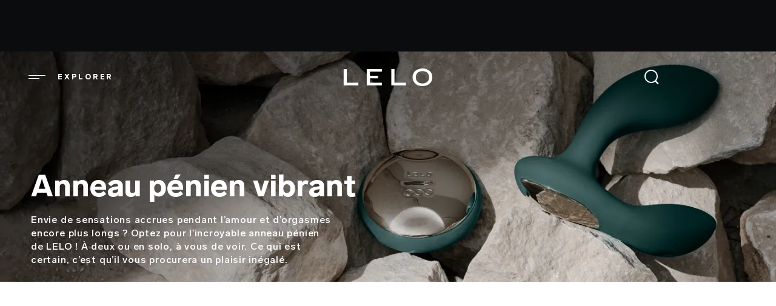

--- FILE ---
content_type: text/html; charset=UTF-8
request_url: https://www.lelo.com/fr/anneaux-peniens-vibrants
body_size: 14205
content:
<!DOCTYPE html>
<html lang="fr" dir="ltr" prefix="og: https://ogp.me/ns#" translate="no">
  <head>
    <meta name="theme-color" content="#0c0c0c">
    <style>html{visibility:hidden;opacity:0;}</style>
    <link rel="preload" href="/themes/play/dist/critical.min.css?v=2" as="style">
    <link crossorigin href="https://t1ac72t7pk-dsn.algolia.net" rel="preconnect">
    <link rel="stylesheet" href="https://www.lelo.com/themes/play/dist/critical.min.css?v=2">
    <link rel="apple-touch-icon" href="/themes/play/images/apple-touch-icon.webp">
    <link rel="manifest" href="/manifest.json">
    <meta charset="utf-8" />
<script>window.dataLayer = window.dataLayer || [];</script>
<script> window.dataLayer = [{"currencyRates":{"USDAUD":[1.49178],"USDBRL":[5.3771],"USDCAD":[1.389],"USDCHF":[0.801775],"USDCNY":[6.9664],"USDCZK":[20.9101],"USDDKK":[6.43103],"USDEUR":[0.86078],"USDGBP":[0.74611],"USDHKD":[7.79995],"USDHUF":[331.685],"USDJPY":[158.186],"USDMXN":[17.6776],"USDNOK":[10.0786],"USDPLN":[3.63861],"USDRUB":[77.753],"USDSEK":[9.22234],"USDSGD":[1.28802],"USDTWD":[31.6008],"USDZAR":[16.3814]},"client_id":0}]; </script>
<meta name="description" content="Nos luxueux anneaux péniens rechargeables durent 10 000 fois plus longtemps que les autres. Souples, pour toutes les tailles, pour de meilleurs ébats." />
<link rel="canonical" href="https://www.lelo.com/fr/anneaux-peniens-vibrants" />
<meta property="og:url" content="https://www.lelo.com/fr/anneaux-peniens-vibrants" />
<meta property="og:title" content="Anneau pénien vibrant LELO | Des orgasmes + longs, + forts" />
<meta property="og:description" content="Nos luxueux anneaux péniens rechargeables durent 10 000 fois plus longtemps que les autres. Souples, pour toutes les tailles, pour de meilleurs ébats." />
<meta name="Generator" content="Drupal 10 (https://www.drupal.org); Commerce 2" />
<meta name="MobileOptimized" content="width" />
<meta name="HandheldFriendly" content="true" />
<meta name="viewport" content="width=device-width, initial-scale=1, maximum-scale=1, user-scalable=0" />
<script type="application/ld+json">{
    "@context": "https://schema.org",
    "@graph": [
        {
            "breadcrumb": {
                "@type": "BreadcrumbList",
                "itemListElement": [
                    {
                        "@type": "ListItem",
                        "position": 1,
                        "name": "Sextoys pour homme",
                        "item": "https://www.lelo.com/fr/sex-toys-pour-hommes"
                    }
                ]
            }
        }
    ]
}</script>
<link rel="preconnect" href="https://www.googletagmanager.com" crossorigin="anonymous" />
<link rel="dns-prefetch" href="https://www.google-analytics.com" />
<link rel="icon" href="/themes/play/favicon.ico" type="image/vnd.microsoft.icon" />
<link rel="alternate" hreflang="en" href="https://www.lelo.com/vibrating-penis-rings" />
<link rel="alternate" hreflang="de" href="https://www.lelo.com/de/vibrierende-penisringe" />
<link rel="alternate" hreflang="es" href="https://www.lelo.com/es/anillos-vibradores-para-el-pene" />
<link rel="alternate" hreflang="fr" href="https://www.lelo.com/fr/anneaux-peniens-vibrants" />
<link rel="alternate" hreflang="it" href="https://www.lelo.com/it/anelli-vibranti-il-pene" />
<link rel="alternate" hreflang="nl" href="https://www.lelo.com/nl/vibrerende-penisringen" />
<link rel="alternate" hreflang="pt-br" href="https://www.lelo.com/pt-br/aneis-peniano-vibratorios" />
<link rel="alternate" hreflang="ru" href="https://www.lelo.com/ru/vibrating-penis-rings" />
<link rel="alternate" hreflang="sv" href="https://www.lelo.com/sv/vibrerande-penisring" />
<link rel="alternate" hreflang="pl" href="https://www.lelo.com/pl/wibrujace-pierscienie-erekcyjne" />
<link rel="alternate" hreflang="zh-hans" href="https://www.lelo.com/zh-hans/vibrating-penis-rings" />
<link rel="alternate" hreflang="zh-hant" href="https://www.lelo.com/zh-hant/vibrating-penis-rings" />
<link rel="alternate" hreflang="ja" href="https://www.lelo.com/ja/vibrating-penis-rings" />
<link rel="alternate" hreflang="ko" href="https://www.lelo.com/ko/vibrating-penis-rings" />

    <title>Anneau pénien vibrant LELO | Des orgasmes + longs, + forts</title>
    <script src="https://www.lelo.com/themes/play/dist/observer.min.js?v=2" defer></script>
    <link rel="dns-prefetch" href="//app.omniconvert.com" />
    <script type="text/javascript">window._mktz=window._mktz||[];</script>
    <script src="//cdn.omniconvert.com/js/qe9e171.js" async></script>
    <link rel="dns-prefetch" href="https://cdn.noibu.com" />
    <link rel="stylesheet" media="all" href="/sites/default/files/css/css_W9zr7MgNVfDT4oplGepS0aV3rk2W2FbBuqC4wwPdop0.css?delta=0&amp;language=fr&amp;theme=play&amp;include=eJw9yFsOwyAMRNENEVgScsCR3IAn4dFCV9-qSP0Z3Tnh5CgNxVMIKFGg7l_2KNDGGs0X2MXSL0qWHjTMlWi6naoEvyeEc8EBNC6rM4lumbWve3d5-8rDN8y6qNGAIk_zFH5V91ubEXviDz09Ops" />
<link rel="stylesheet" media="all" href="/sites/default/files/css/css_J8WTBvwWWioAYvzprzaa6bp7kru2WcKhF1D0QYT0PdQ.css?delta=1&amp;language=fr&amp;theme=play&amp;include=eJw9yFsOwyAMRNENEVgScsCR3IAn4dFCV9-qSP0Z3Tnh5CgNxVMIKFGg7l_2KNDGGs0X2MXSL0qWHjTMlWi6naoEvyeEc8EBNC6rM4lumbWve3d5-8rDN8y6qNGAIk_zFH5V91ubEXviDz09Ops" />
<link rel="stylesheet" media="all" href="/sites/default/files/css/css_Fyn7xkU3Gr76SZXNk9mmk3IRUykrsH6tWdpwJNDVVzg.css?delta=2&amp;language=fr&amp;theme=play&amp;include=eJw9yFsOwyAMRNENEVgScsCR3IAn4dFCV9-qSP0Z3Tnh5CgNxVMIKFGg7l_2KNDGGs0X2MXSL0qWHjTMlWi6naoEvyeEc8EBNC6rM4lumbWve3d5-8rDN8y6qNGAIk_zFH5V91ubEXviDz09Ops" />
<link rel="stylesheet" media="all" href="/sites/default/files/css/css_563drXDP-FtowuWGY1ov3H7O2_ZhhIZHsb4wobJTxvo.css?delta=3&amp;language=fr&amp;theme=play&amp;include=eJw9yFsOwyAMRNENEVgScsCR3IAn4dFCV9-qSP0Z3Tnh5CgNxVMIKFGg7l_2KNDGGs0X2MXSL0qWHjTMlWi6naoEvyeEc8EBNC6rM4lumbWve3d5-8rDN8y6qNGAIk_zFH5V91ubEXviDz09Ops" />
<link rel="stylesheet" media="all" href="/sites/default/files/css/css_xIDrxRsD_mxJqKiE5atKLMJ2w1K9eT8w8aZ5vjftXXo.css?delta=4&amp;language=fr&amp;theme=play&amp;include=eJw9yFsOwyAMRNENEVgScsCR3IAn4dFCV9-qSP0Z3Tnh5CgNxVMIKFGg7l_2KNDGGs0X2MXSL0qWHjTMlWi6naoEvyeEc8EBNC6rM4lumbWve3d5-8rDN8y6qNGAIk_zFH5V91ubEXviDz09Ops" />

    <script src="https://www.lelo.com/sites/default/files/js/js_9YZI5aYPh0lexgB9lMrPVuXh8kfTF_K1q7vdI_BgZPQ.js?scope=header&amp;delta=0&amp;language=fr&amp;theme=play&amp;include=[base64]"></script>

              <!-- Google Tag Manager -->
<script>(function(w,d,s,l,i){w[l]=w[l]||[];w[l].push({'gtm.start':new Date().getTime(),event:'gtm.js'});var f=d.getElementsByTagName(s)[0],j=d.createElement(s);j.async=true;j.src="https://measure.lelo.com/5syrhipex.js?"+i;f.parentNode.insertBefore(j,f);})(window,document,'script','dataLayer','cksq0n=EQFNLjw%2FVDg6JzgrUFQPTkpLQU8MHEQfHQkfRwsdFA%3D%3D');</script>
<!-- End Google Tag Manager -->
                    <!-- Request Metrics -->
<script>
    (function(t,e,n,r){function a(){return e&&e.now?e.now():null}if(!n.version){n._events=[];n._errors=[];n._metadata={};n._urlGroup=null;window.RM=n;n.install=function(e){n._options=e;var a=t.createElement("script");a.async=true;a.crossOrigin="anonymous";a.src=r;var o=t.getElementsByTagName("script")[0];o.parentNode.insertBefore(a,o)};n.identify=function(t,e){n._userId=t;n._identifyOptions=e};n.sendEvent=function(t,e){n._events.push({eventName:t,metadata:e,time:a()})};n.setUrlGroup=function(t){n._urlGroup=t};n.track=function(t,e){n._errors.push({error:t,metadata:e,time:a()})};n.addMetadata=function(t){n._metadata=Object.assign(n._metadata,t)}}})(document,window.performance,window.RM||{},"https://cdn.requestmetrics.com/agent/current/rm.js");
    RM.install({ 
        token: "s5yh3bp:z6cu7ni"
    });
</script>
                    <!-- Noibu -->
<script async src="https://cdn.noibu.com/collect-core.js"></script>
<!-- End Noibu -->
        </head>
    <body class="taxonomy promobar-active" class="taxonomy promobar-active">
        <a href="#main-content" class="visually-hidden focusable" aria-label="Link">
      Aller au contenu principal
    </a>
    <!-- Google Tag Manager (noscript) -->
<noscript><iframe src="https://measure.lelo.com/ns.html?id=GTM-KBBHB8" height="0" width="0" style="display:none;visibility:hidden"></iframe></noscript>
<!-- End Google Tag Manager (noscript) -->
      <div class="dialog-off-canvas-main-canvas" data-off-canvas-main-canvas>
    <div class="header-wrapper">
  <div id="promobar" class="before-header-region">
      <div>
    <div  id="block-promobarblock" class="block block-lfi-promobar block-promobar_block" id="block-promobarblock" class="block block-lfi-promobar block-promobar_block">
  
    
      
  </div>

  </div>

  </div>

  <header id="header" role="banner" class="  ">
      <div class="header">
    
<div id="main-menu-wrapper" class="menu-block__wrapper">
  <span class="menu__icon-desktop" role="button" tabindex="0" aria-label="Open menu" title="Menu">
    <img src="/themes/play/images/header/shape-menu-normal.svg" width="32" height="32" alt="menu-icon"><span class="main-menu__title">explorer</span>
  </span>
  <nav aria-labelledby="block-play-main-menu-menu" id="block-play-main-menu" inert>
                      
    <h2 class="visually-hidden" id="block-play-main-menu-menu">Main navigation</h2>
    

              <div class="main-menu-inner">
        
              <ul class="main-menu">
                                <li class="main-menu__item" data-level="0">
                                            <a href="/fr/valentines-day" class="no-sibling" data-drupal-link-system-path="taxonomy/term/123">Valentine&#039;s day</a>
                          </li>
                            <li class="main-menu__item" data-level="0">
                                            <a href="/fr/best-sellers" class="no-sibling" data-drupal-link-system-path="taxonomy/term/21">Les meilleurs sextoys</a>
                          </li>
                            <li class="main-menu__item has-lists" data-level="0">
                                            <a href="/fr/sex-toys-pour-femmes" class="has-sibling" aria-expanded="false" role="button" data-drupal-link-system-path="taxonomy/term/2">Sextoys pour femme</a>
                                  <ul class="main-menu__list data-level--1">
                                <li class="main-menu__item" data-level="1">
                                            <a href="/fr/sex-toys-pour-femmes" class="no-sibling" data-drupal-link-system-path="taxonomy/term/2">VOIR TOUS LES PRODUITS</a>
                          </li>
                            <li class="main-menu__item" data-level="1">
                                            <a href="/fr/vibreurs-point-g" class="no-sibling" data-drupal-link-system-path="taxonomy/term/15">Sextoy point G</a>
                          </li>
                            <li class="main-menu__item" data-level="1">
                                            <a href="/fr/vibreurs-clitoridiens" class="no-sibling" data-drupal-link-system-path="taxonomy/term/16">Stimulateur clitoridien</a>
                          </li>
                            <li class="main-menu__item" data-level="1">
                                            <a href="/fr/vibreurs-rabbit" class="no-sibling" data-drupal-link-system-path="taxonomy/term/17">Sextoy rabbit</a>
                          </li>
                            <li class="main-menu__item" data-level="1">
                                            <a href="/fr/vibreurs-bullet" class="no-sibling" data-drupal-link-system-path="taxonomy/term/18">Vibromasseur bullet</a>
                          </li>
                            <li class="main-menu__item" data-level="1">
                                            <a href="/fr/vibreurs-controles-par-telecommande-pour-femmes" class="no-sibling" data-drupal-link-system-path="taxonomy/term/14">Vibromasseur télécommandé</a>
                          </li>
                            <li class="main-menu__item" data-level="1">
                                            <a href="/fr/travel-sex-toys" class="no-sibling" data-drupal-link-system-path="taxonomy/term/78">Sextoys de voyage</a>
                          </li>
                            <li class="main-menu__item" data-level="1">
                                            <a href="/fr/masseurs-corporels" class="no-sibling" data-drupal-link-system-path="taxonomy/term/19">Vibromasseur wand</a>
                          </li>
                            <li class="main-menu__item" data-level="1">
                                            <a href="/fr/boules-de-geisha" class="no-sibling" data-drupal-link-system-path="taxonomy/term/20">Boules de geisha</a>
                          </li>
                            <li class="main-menu__item" data-level="1">
                                            <a href="/fr/chapelet-anal" class="no-sibling" data-drupal-link-system-path="taxonomy/term/60">chapelet anal vibrant</a>
                          </li>
        </ul>
  
                </li>
                            <li class="main-menu__item has-lists" data-level="0">
                                            <a href="/fr/sex-toys-pour-hommes" class="has-sibling" aria-expanded="false" role="button" data-drupal-link-system-path="taxonomy/term/1">Sextoys pour homme</a>
                                  <ul class="main-menu__list data-level--1">
                                <li class="main-menu__item" data-level="1">
                                            <a href="/fr/sex-toys-pour-hommes" class="no-sibling" data-drupal-link-system-path="taxonomy/term/1">VOIR TOUS LES PRODUITS</a>
                          </li>
                            <li class="main-menu__item" data-level="1">
                                            <a href="/fr/masseurs-prostatiques" class="no-sibling" data-drupal-link-system-path="taxonomy/term/6">Stimulateur prostatique</a>
                          </li>
                            <li class="main-menu__item" data-level="1">
                                            <a href="/fr/anneaux-peniens-vibrants" class="no-sibling is-active" data-drupal-link-system-path="taxonomy/term/8" aria-current="page">Anneau pénien vibrant</a>
                          </li>
                            <li class="main-menu__item" data-level="1">
                                            <a href="/fr/chapelet-anal-homme" class="no-sibling" data-drupal-link-system-path="taxonomy/term/59">chapelet anal vibrant</a>
                          </li>
                            <li class="main-menu__item" data-level="1">
                                            <a href="/fr/masturbateur-homme" class="no-sibling" data-drupal-link-system-path="taxonomy/term/58">masturbateur homme</a>
                          </li>
        </ul>
  
                </li>
                            <li class="main-menu__item has-lists" data-level="0">
                                            <a href="/fr/sex-toys-pour-couples" class="has-sibling" aria-expanded="false" role="button" data-drupal-link-system-path="taxonomy/term/5">Sextoys pour couple</a>
                                  <ul class="main-menu__list data-level--1">
                                <li class="main-menu__item" data-level="1">
                                            <a href="/fr/sex-toys-pour-couples" class="no-sibling" data-drupal-link-system-path="taxonomy/term/5">VOIR TOUS LES PRODUITS</a>
                          </li>
                            <li class="main-menu__item" data-level="1">
                                            <a href="/fr/vibreurs-controles-par-telecommande" class="no-sibling" data-drupal-link-system-path="taxonomy/term/9">Vibromasseur télécommandé</a>
                          </li>
                            <li class="main-menu__item" data-level="1">
                                            <a href="/fr/vibreurs-a-porter-pendant-les-rapports" class="no-sibling" data-drupal-link-system-path="taxonomy/term/11">Vibreurs à porter pendant les rapports</a>
                          </li>
        </ul>
  
                </li>
                            <li class="main-menu__item" data-level="0">
                                            <a href="/fr/app-controlled-sex-toys" class="no-sibling" data-drupal-link-system-path="taxonomy/term/125">sextoys contrôlés via une application</a>
                          </li>
                            <li class="main-menu__item" data-level="0">
                                            <a href="/fr/cadeaux-sexy" class="no-sibling" data-drupal-link-system-path="taxonomy/term/27">Cadeaux sexy</a>
                          </li>
                            <li class="main-menu__item" data-level="0">
                                            <a href="/fr/lubricants" class="no-sibling" data-drupal-link-system-path="taxonomy/term/71">lubrifiants</a>
                          </li>
                            <li class="main-menu__item has-lists" data-level="0">
                                            <a href="/fr/accessoires-sensuels" class="has-sibling" aria-expanded="false" role="button" data-drupal-link-system-path="taxonomy/term/3">Accessoires sexuels</a>
                                  <ul class="main-menu__list data-level--1">
                                <li class="main-menu__item" data-level="1">
                                            <a href="/fr/accessoires-bdsm" class="no-sibling" data-drupal-link-system-path="taxonomy/term/4">Accessoires BDSM</a>
                          </li>
                            <li class="main-menu__item" data-level="1">
                                            <a href="/fr/bougies-erotiques" class="no-sibling" data-drupal-link-system-path="taxonomy/term/128">Bougies érotiques</a>
                          </li>
                            <li class="main-menu__item" data-level="1">
                                            <a href="/fr/chargeurs-et-cables-usb" class="no-sibling" data-drupal-link-system-path="taxonomy/term/133">Chargeurs et câbles USB</a>
                          </li>
                            <li class="main-menu__item" data-level="1">
                                            <a href="/fr/complements-alimentaires-libido" class="no-sibling" data-drupal-link-system-path="taxonomy/term/130">Compléments alimentaires libido</a>
                          </li>
                            <li class="main-menu__item" data-level="1">
                                            <a href="/fr/lubricants" class="no-sibling" data-drupal-link-system-path="taxonomy/term/71">Lubrifiants intimes</a>
                          </li>
                            <li class="main-menu__item" data-level="1">
                                            <a href="/fr/sante-sexuelle" class="no-sibling" data-drupal-link-system-path="taxonomy/term/132">Santé sexuelle</a>
                          </li>
                            <li class="main-menu__item" data-level="1">
                                            <a href="/fr/spray-nettoyant-pour-sextoys" class="no-sibling" data-drupal-link-system-path="taxonomy/term/131">Spray nettoyant pour sextoys</a>
                          </li>
        </ul>
  
                </li>
                            <li class="main-menu__item" data-level="0">
                                            <a href="/fr/lingerie" class="no-sibling" data-drupal-link-system-path="taxonomy/term/76">Sensual lingerie </a>
                          </li>
                            <li class="main-menu__item" data-level="0">
                                            <a href="/fr/intimina-lelo" class="no-sibling" data-drupal-link-system-path="node/1471">Intimina by LELO</a>
                          </li>
                            <li class="main-menu__item" data-level="0">
                                            <a href="/fr/dildos-haut-de-gamme" class="no-sibling" data-drupal-link-system-path="taxonomy/term/22">Sextoys de luxe</a>
                          </li>
                            <li class="main-menu__item" data-level="0">
                                            <a href="/fr/makeup" class="no-sibling" data-drupal-link-system-path="node/1458">LELO MAKEUP™</a>
                          </li>
                            <li class="main-menu__item" data-level="0">
                                            <a href="/fr/lelo-hex-condoms" class="no-sibling" data-drupal-link-system-path="node/1462">Préservatifs</a>
                          </li>
                            <li class="main-menu__item" data-level="0">
                                            <a href="/fr/notre-selection-lgbt" class="no-sibling" data-drupal-link-system-path="taxonomy/term/38">Sextoys LGBTQ+</a>
                          </li>
                            <li class="main-menu__item" data-level="0">
                                            <a href="/fr/blog" class="no-sibling">Blog</a>
                          </li>
        </ul>
  


      </div>
      </nav>
</div>

<div  id="block-play-branding" class="block block-system block-system_branding_block" id="block-play-branding" class="block block-system block-system_branding_block">
  
    
        <a href="/fr" rel="home" aria-label="Logo">
      <img src="/themes/play/logo.svg" width="148" height="31" alt="Accueil">
    </a>
  </div>
<div class="dummy-search-place"></div>
<div class="search-block__wrapper">
  <span class="search__icon" title="Recherche">
    <img fetchpriority="high" id="search-trigger" width="32" height="32" src="/themes/play/images/header/shape-search-normal-new.svg" aria-label="Open Search" tabindex="0" alt="Recherche">
  </span>
</div>
<nav role="navigation" aria-labelledby="block-play-account-menu-menu" id="block-play-account-menu">
            
  <h2 class="visually-hidden" id="block-play-account-menu-menu">User account menu</h2>
  

        

  </nav>
<div  id="block-hilwishlist" class="block block-hil-wishlist block-hil_wishlist" id="block-hilwishlist" class="block block-hil-wishlist block-hil_wishlist">
  
    
      <div id="hil-wishlist-block"></div>

  </div>
<div  id="block-play-shopping-cart" class="block block-commerce-cart block-commerce_cart" id="block-play-shopping-cart" class="block block-commerce-cart block-commerce_cart"></div>
<div class="language-switcher-language-url" id="block-play-languageswitcher" role="navigation">
  
      <h2>
      
      <span class="fake-active-lng" tabindex="0"></span>
      <span class="lng-h2">retour au menu</span>
    </h2>
    
      <ul class="links" inert><li hreflang="en" data-drupal-link-system-path="taxonomy/term/8" class="en"><a href="/vibrating-penis-rings" class="language-link" hreflang="en" data-drupal-link-system-path="taxonomy/term/8">English</a></li><li hreflang="de" data-drupal-link-system-path="taxonomy/term/8" class="de"><a href="/de/vibrierende-penisringe" class="language-link" hreflang="de" data-drupal-link-system-path="taxonomy/term/8">Deutsch</a></li><li hreflang="es" data-drupal-link-system-path="taxonomy/term/8" class="es"><a href="/es/anillos-vibradores-para-el-pene" class="language-link" hreflang="es" data-drupal-link-system-path="taxonomy/term/8">Español</a></li><li hreflang="fr" data-drupal-link-system-path="taxonomy/term/8" class="fr is-active" aria-current="page"><a href="/fr/anneaux-peniens-vibrants" class="language-link is-active" hreflang="fr" data-drupal-link-system-path="taxonomy/term/8" aria-current="page">Français</a></li><li hreflang="it" data-drupal-link-system-path="taxonomy/term/8" class="it"><a href="/it/anelli-vibranti-il-pene" class="language-link" hreflang="it" data-drupal-link-system-path="taxonomy/term/8">Italiano</a></li><li hreflang="nl" data-drupal-link-system-path="taxonomy/term/8" class="nl"><a href="/nl/vibrerende-penisringen" class="language-link" hreflang="nl" data-drupal-link-system-path="taxonomy/term/8">Nederlands</a></li><li hreflang="pt-br" data-drupal-link-system-path="taxonomy/term/8" class="pt-br"><a href="/pt-br/aneis-peniano-vibratorios" class="language-link" hreflang="pt-br" data-drupal-link-system-path="taxonomy/term/8">Português</a></li><li hreflang="ru" data-drupal-link-system-path="taxonomy/term/8" class="ru"><a href="/ru/vibrating-penis-rings" class="language-link" hreflang="ru" data-drupal-link-system-path="taxonomy/term/8">Русский</a></li><li hreflang="sv" data-drupal-link-system-path="taxonomy/term/8" class="sv"><a href="/sv/vibrerande-penisring" class="language-link" hreflang="sv" data-drupal-link-system-path="taxonomy/term/8">Svenska</a></li><li hreflang="pl" data-drupal-link-system-path="taxonomy/term/8" class="pl"><a href="/pl/wibrujace-pierscienie-erekcyjne" class="language-link" hreflang="pl" data-drupal-link-system-path="taxonomy/term/8">Polski</a></li><li hreflang="zh-hans" data-drupal-link-system-path="taxonomy/term/8" class="zh-hans"><a href="/zh-hans/vibrating-penis-rings" class="language-link" hreflang="zh-hans" data-drupal-link-system-path="taxonomy/term/8">简体中文</a></li><li hreflang="zh-hant" data-drupal-link-system-path="taxonomy/term/8" class="zh-hant"><a href="/zh-hant/vibrating-penis-rings" class="language-link" hreflang="zh-hant" data-drupal-link-system-path="taxonomy/term/8">繁體中文</a></li><li hreflang="ja" data-drupal-link-system-path="taxonomy/term/8" class="ja"><a href="/ja/vibrating-penis-rings" class="language-link" hreflang="ja" data-drupal-link-system-path="taxonomy/term/8">日本語</a></li><li hreflang="ko" data-drupal-link-system-path="taxonomy/term/8" class="ko"><a href="/ko/vibrating-penis-rings" class="language-link" hreflang="ko" data-drupal-link-system-path="taxonomy/term/8">한국어</a></li></ul>
  </div>

  </div>



  </header>
</div>

<div class="layout-container ">
  <div class="before-content-region">
      <div>
    <div data-drupal-messages-fallback class="hidden"></div>
<div  id="block-hilageverification" class="block block-hil-age-verification block-hil_age_verification" id="block-hilageverification" class="block block-hil-age-verification block-hil_age_verification">
  
    
      <div id="hil-age-verification-block"></div>

  </div>
<div  id="block-react-google" class="block block-lelo-api-user block-react_google" id="block-react-google" class="block block-lelo-api-user block-react_google">
  
    
      <div id="react-google"></div>

  </div>

  </div>

  </div>

  <main class="layout-container-content ">
    <a id="main-content" tabindex="-1" aria-label="Link"></a>
    <div class="layout-content">
         <div>
    
  
<div   id="block-reactcart" class="block block-block-content block-block_content eb926b6e-839d-4466-abe6-1cf36b7a6d79 basic basic-block" id="block-reactcart" class="block block-block-content block-block_content eb926b6e-839d-4466-abe6-1cf36b7a6d79 basic basic-block">
  
    
  <div class="container">
          
      </div>
</div>


<div  id="block-play-content" class="block block-system block-system_main_block" id="block-play-content" class="block block-system block-system_main_block">
  
    
      
<div class="suggested-categories-item categories_full" class="suggested-categories-item categories_full">

  <div class="category-header" data-test="category-header">
            <div class="category-bg-image">
        <div class="category-badges">
          <picture>
            <source media="(max-width: 575px)"
                    srcset="https://assets.lelo.com/dx/2025-03/CP_KV_mobic_0000s_0007_Product_categories_block-375x460-men-optimized.webp?VersionId=KTJ6UDGbNMLBZ8P9TrNdKBhOCbtc.fXW">
            <source media="(min-width: 576px)"
                    srcset="https://assets.lelo.com/dx/2025-03/Product_categories_block-1920x420-man-optimized.webp?VersionId=4WQ.fq0_RFAGDCwSeDNOimbH8SnJkm4B">
            <img fetchpriority="high" data-test="category-bg-image" src="https://assets.lelo.com/dx/2025-03/Product_categories_block-1920x420-man-optimized.webp?VersionId=4WQ.fq0_RFAGDCwSeDNOimbH8SnJkm4B" alt="Badge">
          </picture>


          <div class="category-badge" style="
                                                                                  transform: translate(0, 0);
                        background-color: '#d73935';
            ">
            <h2 style="color:'#FFFFFF';">
                          </h2>
          </div>

          <div class="category-badge-image" style="
                                                                      transform: translate(0, 0);
          ">
                      </div>

          <div class="category-icon-image" style="
                                                                      transform: translate(0, 0);
          ">
                      </div>

        </div>

                  <div class="category-info-container">
            <h1 data-test="category-header-name">Anneau pénien vibrant</h1>
            <div class="category-description">
              <p>
  <div>
    <div class="visually-hidden">Description</div>
                  <div class="description"><p>Envie de sensations accrues pendant l’amour et d’orgasmes encore plus longs ? Optez pour l’incroyable anneau pénien de LELO ! À deux ou en solo, à vous de voir. Ce qui est certain, c’est qu’il vous procurera un plaisir inégalé.</p>
</div>
              </div>
</p>
            </div>
          </div>
              </div>
    
  </div>
  <div class="product-container">
    <div id="react-categories">
            <div class="field_products_view" ><div class="views-element-container"><div class="js-view-dom-id-ee54418acfdaf8d72debbd63af84fe3b36df9f89af32edce97d0844e70856c46">
  
  
  

  
  
  

      <div class="views-row"><a href="/fr/tor-2" hreflang="fr">TOR™ 2</a></div>
    <div class="views-row"><a href="/fr/diesel-tor-2" hreflang="fr">LELO x Diesel TOR™ 2</a></div>
    <div class="views-row"><a href="/fr/tor-3" hreflang="fr">TOR™ 3</a></div>

    

  
  

  
  
</div>
</div>
</div>
      </div>
    <div class="sex-toy-quiz-categories">
      <div  class="block block-hil-toy-quiz block-hil_toy_quiz_block" class="block block-hil-toy-quiz block-hil_toy_quiz_block">
  
    
      
<div class="sex-toys-quiz-modal layout--slider">
  <div id="hil-sex-toy-quiz-1-ajax" class="hil-sex-toy-quiz-global "><div class="container"><form class="lelo-quiz-ajax" data-drupal-selector="hil-sex-toy-quiz-form" action="/fr/anneaux-peniens-vibrants" method="post" id="hil-sex-toy-quiz-form" accept-charset="UTF-8">
  

<form  class="lelo-quiz-ajax" data-drupal-selector="hil-sex-toy-quiz-form"  >
  <div id="question_image_container_id" class="quiz__slide js-form-wrapper form-wrapper"
       data-drupal-selector="edit-question-image-container">
    <div class="quiz__question_image">
      <img loading="lazy" src="https://assets.lelo.com/dx/static/quiz_questions_files/intro_image_optimized.webp?VersionId=9v3t9NfnTqouXMrt3w4qC84CSCDpAHkd" alt="Quiz">
    </div>
  </div>
  <div class="quiz__intro_screen_container js-form-wrapper form-wrapper" data-drupal-selector="edit-quiz-intro-screen"
       id="edit-quiz-intro-screen">
    <h2 class="quiz__title">
      QUIZ SEXTOY
    </h2>
    <h3 class="quiz__subtitle">
      Vous ne savez pas quel sextoy vous convient ?
    </h3>
    <div class="quiz__description">
      <p>Répondez à quelques questions anonymes pour trouver votre sextoy idéal.</p>
    </div>
    <div class="quiz__start">
      <span class="arrow arrow-black"></span>
      <input class="quiz_sex_toy__cta button js-form-submit form-submit" data-drupal-selector="edit-start" data-disable-refocus="true" type="submit" id="edit-start" name="op" value="Commencer" />

    </div>
  </div>
  <input autocomplete="off" data-drupal-selector="form-ald9whmeidhwwraqvbagr6tuzk78gdfyd7d2pv-yegw" type="hidden" name="form_build_id" value="form-alD9WhmeiDhwWrAqvBAgR6TUZk78gdFYD7d2PV_YeGw" />

  <input data-drupal-selector="edit-hil-sex-toy-quiz-form" type="hidden" name="form_id" value="hil_sex_toy_quiz_form" />

</form>


</form>



</div></div>
</div>



  </div>

    </div>
    <div class="category-details">
              <p>
            <div class="field_category_details" ><p><a href="/fr/sex-toys-pour-hommes" target="blank">L’anneau pénien</a> est un sextoy conçu pour des performances et un plaisir sexuels accrus. On les porte à la base du pénis, parfois aussi autour des testicules. Il sert à limiter le flux sanguin, ce qui peut prolonger et améliorer l’érection. Certaines personnes trouvent que l’anneau penien retarde l’éjaculation.</p><p>&nbsp;</p><h2><strong>Comment mettre un anneau pénien de manière correcte ?</strong></h2><p>Choisissez un modèle de la bonne taille (si <a href="/fr/tor-2" target="blank">TOR™ 2</a> ne convient pas, passez à <a href="/fr/tor-3" target="blank">TOR™ 3</a>). Il doit être serré, mais pas trop. Les anneaux fabriqués en matériaux extensibles tels que le silicone sont parfaits pour les débutants. Nous vous conseillons d’étaler une petite quantité de lubrifiant à base d’eau à l’intérieur de l’anneau. Cela permettra de l’enfiler et de le retirer plus facilement. Si le pénis n’est pas en érection, faites glisser l’anneau à la base du pénis. Si vous souhaitez le placer sous les testicules, passez-les l’un après l’autre, avant de passer le membre au repos. En cas d’érection, étirez doucement l’anneau et glissez-le à la base. Veillez à ne pas causer d’inconfort, de douleur ou de gonflement. L’anneau est censé augmenter les sensations, mais sans être douloureux. Ne le portez pas pendant plus de 20 à 30 minutes à la fois. Un usage prolongé peut causer de graves complications en raison du flux sanguin réduit. Si l’anneau est étirable, étirez-le pour l’enlever. Si vous avez du mal, ajoutez du lubrifiant. Lavez votre anneau après chaque utilisation à l’eau tiède et au savon doux ou avec le nettoyant pour sextoys.</p><p>&nbsp;</p><h2><strong>Un anneau pénien peut-il procurer davantage de plaisir à mon ou ma partenaire ?</strong></h2><p>L’anneau pénien peut procurer plus de plaisir à mon ou ma partenaire de différentes façons :<br>– En réduisant le flux sanguin dans le pénis, <a href="/fr/sex-toys-pour-hommes" target="blank">l’anneau peut aider le pénis</a> à rester en érection plus longtemps. Cela peut augmenter les sensations et le plaisir pendant les rapports.<br>– Beaucoup d’anneaux vibrent. Les vibrations peuvent stimuler ultérieurement le clitoris et le périnée durant la pénétration, ce qui est agréable pour votre partenaire.<br>– Les anneaux péniens aident parfois à retarder l’éjaculation, ce qui peut rallonger la durée des rapports et éventuellement apporter un plaisir accru aux deux partenaires.<br>– La compression de l’anneau peut augmenter la sensibilité du pénis, ce qui est susceptible de causer des orgasmes plus forts à la personne qui le porte et d’améliorer le rapport pour les deux partenaires.</p><p>&nbsp;</p><h2><strong>Inconvénients de l’anneau penien vibrant</strong></h2><p>Une restriction excessive du flux sanguin peut provoquer des douleurs, un engourdissement et un gonflement. Si vous remarquez l’un de ces symptômes, retirez immédiatement l’anneau. Il est par ailleurs important de ne pas le porter pendant plus de 20 à 30 minutes à la fois. Un usage prolongé peut endommager les tissus péniens en raison du flux sanguin réduit. Un anneau trop serré peut causer de graves problèmes. Il faut absolument choisir un anneau de la bonne taille. S’il est trop serré, il entraînera une gêne. Certains matériaux tels que le latex, ainsi que certains plastiques ou métaux peuvent causer des allergies. Il convient donc d’en tenir compte lorsqu’on choisit le modèle. Il est également important de nettoyer l’anneau avant et après chaque utilisation afin d’éviter les infections. Les personnes souffrant de problèmes de santé tels que le diabète, des troubles de la coagulation, de neuropathie périphérique ou qui prennent des anticoagulants devraient consulter un médecin avant d’utiliser un <a href="/fr/sex-toys-pour-hommes" target="blank">anneau pénien</a>. Sachez comment retirer l’anneau de manière sûre en cas de problème. Si vous n’y parvenez pas, consultez immédiatement un médecin.</p></div>
      </p>
          </div>
  </div>

</div>

  </div>

  </div>
     </div>
          <footer>
          <div class="footer">
    <div class="container footer-container">
      <div class="footer-menus">
        <nav role="navigation" aria-labelledby="block-company-menu" id="block-company">
      
  <h2 id="block-company-menu">société</h2>
  

        
              <ul>
              <li>
        <a href="/fr/a-propos" data-drupal-link-system-path="node/21">a propos de LELO</a>
              </li>
          <li>
        <a href="/fr/impressum" data-drupal-link-system-path="node/1667">mentions légales</a>
              </li>
          <li>
        <a href="/fr/informations-sur-la-societe" data-drupal-link-system-path="node/22">informations sur la société</a>
              </li>
          <li>
        <a href="/fr/industrie-distinctions" data-drupal-link-system-path="node/17">distinctions de l’industrie</a>
              </li>
          <li>
        <a href="/fr/presse" data-drupal-link-system-path="node/28">presse</a>
              </li>
          <li>
        <a href="/fr/node/1605" data-drupal-link-system-path="node/1605">emploi</a>
              </li>
          <li>
        <a href="/fr/politique-de-confidentialite" data-drupal-link-system-path="node/9">politique de confidentialité</a>
              </li>
          <li>
        <a href="/fr/politique-en-matiere-de-cookies" data-drupal-link-system-path="node/23">politique en matière de cookies</a>
              </li>
          <li>
        <a href="/fr/conditions-utilisation" data-drupal-link-system-path="node/10">conditions d’utilisation</a>
              </li>
          <li>
        <a href="/fr/partenaires" data-drupal-link-system-path="node/1405">programme d’affiliation</a>
              </li>
          <li>
        <a href="https://retailer.lelo.com">les détaillants</a>
              </li>
        </ul>
  


  </nav>

        <nav role="navigation" aria-labelledby="block-support-menu" id="block-support">
      
  <h2 id="block-support-menu">assistance</h2>
  

        
              <ul>
              <li>
        <a href="/fr/service-client-contact" data-drupal-link-system-path="node/1396">service client contact</a>
              </li>
          <li>
        <a href="/fr/livraison" data-drupal-link-system-path="node/18">livraison</a>
              </li>
          <li>
        <a href="/fr/garantie" data-drupal-link-system-path="node/1406">garantie LELO</a>
              </li>
          <li>
        <a href="/fr/extended-warranty" data-drupal-link-system-path="node/1483">extension de garantie</a>
              </li>
          <li>
        <a href="/fr/node/1453" data-drupal-link-system-path="node/1453">regulatory compliance </a>
              </li>
          <li>
        <a href="/fr/faq-general" data-drupal-link-system-path="node/1399">FAQ - général</a>
              </li>
          <li>
        <a href="/fr/faq-achats-en-ligne" data-drupal-link-system-path="node/1400">FAQ - achats en ligne</a>
              </li>
          <li>
        <a href="/fr/faq-produits" data-drupal-link-system-path="node/1401">FAQ - produits</a>
              </li>
          <li>
        <a href="/fr/node/1447" data-drupal-link-system-path="node/1447">environmental labels</a>
              </li>
          <li>
        <a href="/fr/nous-contacter" data-drupal-link-system-path="node/20">contactez-nous</a>
              </li>
          <li>
        <a href="/fr/store-locator" data-drupal-link-system-path="store-locator">localisateur de magasin</a>
              </li>
          <li>
        <a href="https://connect.studentbeans.com/v4/hosted/lelo/us">remise estudiantine</a>
              </li>
          <li>
        <a href="https://www.lelo.com/lelo-originals">LELO Originals</a>
              </li>
        </ul>
  


  </nav>

        <nav role="navigation" aria-labelledby="block-discover-menu" id="block-discover">
      
  <h2 id="block-discover-menu">parcourir par type</h2>
  

        
              <ul>
              <li>
        <a href="/fr/categories" data-drupal-link-system-path="node/27">catégories</a>
              </li>
          <li>
        <a href="/fr/best-sellers" data-drupal-link-system-path="taxonomy/term/21">les meilleurs sextoys</a>
              </li>
          <li>
        <a href="/fr/sex-toys-pour-femmes" data-drupal-link-system-path="taxonomy/term/2">sextoys pour femme</a>
              </li>
          <li>
        <a href="/fr/sex-toys-pour-hommes" data-drupal-link-system-path="taxonomy/term/1">sextoys pour homme</a>
              </li>
          <li>
        <a href="/fr/sex-toys-pour-couples" data-drupal-link-system-path="taxonomy/term/5">sextoys pour couple</a>
              </li>
          <li>
        <a href="/fr/cadeaux-sexy" data-drupal-link-system-path="taxonomy/term/27">cadeaux sexy</a>
              </li>
          <li>
        <a href="/fr/dildos-haut-de-gamme" data-drupal-link-system-path="taxonomy/term/22">sextoys de luxe</a>
              </li>
          <li>
        <a href="/fr/lubricants" data-drupal-link-system-path="taxonomy/term/71">lubrifiants</a>
              </li>
          <li>
        <a href="/fr/accessoires-sensuels" data-drupal-link-system-path="taxonomy/term/3">accessoires sexuels</a>
              </li>
          <li>
        <a href="/fr/preservatifs" data-drupal-link-system-path="taxonomy/term/24">préservatifs</a>
              </li>
          <li>
        <a href="/fr/notre-selection-lgbt" data-drupal-link-system-path="taxonomy/term/38">notre sélection LGBT+</a>
              </li>
        </ul>
  


  </nav>

        <nav role="navigation" aria-labelledby="block-follow-menu" id="block-follow">
      
  <h2 id="block-follow-menu">suivre</h2>
  

        
              <ul>
              <li>
        <a href="/fr/blog/">volonté blog</a>
              </li>
          <li>
        <a href="http://instagram.com/lelo_official" target="_blank">instagram</a>
              </li>
          <li>
        <a href="http://twitter.com/Lelo_Official" target="_blank">twitter</a>
              </li>
          <li>
        <a href="https://www.facebook.com/LELO.Official" target="_blank">facebook</a>
              </li>
          <li>
        <a href="/blog/erotic-fantasies/audio-erotica">audio erotica</a>
              </li>
          <li>
        <a href="/fr/blog/comite-dexperts-scientifiques/">our sexual health experts</a>
              </li>
        </ul>
  


  </nav>

      </div>

      <div class="footer-informations">
        
  
<div   id="block-play-copyrightblock" class="block block-block-content block-block_content _8cae329-ae20-49d7-9f5a-35fbb1fd7fa2 basic basic-block" id="block-play-copyrightblock" class="block block-block-content block-block_content _8cae329-ae20-49d7-9f5a-35fbb1fd7fa2 basic basic-block">
  
    
  <div class="container">
          
            <div class="body" ><p>© 2003-2024 LELO iAB. Tous droits réservés.</p>

<p>Toutes les personnes apparaissant sur ce site ont plus de 18 ans. En consultant ce site, vous déclarez avoir l’âge légal requis pour voir du matériel pour adultes et que vous le faites de votre propre volonté.</p></div>
      
      </div>
</div>



        
        
        
        
        
        <div   id="block-play-uspaymentmethods" class="block block-block-content block-block_content c5dd8edc-69d4-4e4a-960f-3dd46218ca45 basic basic-block" id="block-play-uspaymentmethods" class="block block-block-content block-block_content c5dd8edc-69d4-4e4a-960f-3dd46218ca45 basic basic-block">
  
    
  <div class="container">
    <p><img loading="lazy" src="/themes/play/images/US-payment-methods.svg" alt="Payments"></p>
    <p><img loading="lazy" src="/themes/play/images/US-payment-methods-mobile.svg" alt="Payments mobile"></p>
  </div>
</div>



        <div   id="block-followus" class="block block-block-content block-block_content _9f62876-5358-4076-9328-1479d386d22d basic basic-block" id="block-followus" class="block block-block-content block-block_content _9f62876-5358-4076-9328-1479d386d22d basic basic-block">
  
    
  <div class="container">
    <div class="footer-wechat-bazaarvoice">
      <div class="footer-wechat">
        <img loading="lazy" src="/themes/play/images/lelo-wechat.webp" alt="lelo wechat">
        <p class="footer-wechat-description">Wechat: lelo_mall</p>
      </div>

      <div class="footer-bazaarvoice">
        <img loading="lazy" src="/themes/play/images/bazaarvoice_logo.webp" alt="bazaarvoice">
        <div class="footer-bazaarvoice-tooltip">
          <p>These reviews are managed by Bazaarvoice and comply with the Bazaarvoice Authenticity Policy, which is supported by anti-fraud technology and human analysis.</p>

          <p>Details at <a href="http://www.bazaarvoice.com/trustmark/" rel="nofollow" target="_blank" aria-label="Bazaarvoice">http://www.bazaarvoice.com/trustmark/</a>.</p>
        </div>
      </div>
    </div>
  </div>
</div>



      </div>
    </div>
  </div>



      </footer>
          </main>
</div>



  </div>



    <script>
      !function(){if(!window.klaviyo){window._klOnsite=window._klOnsite||[];try{window.klaviyo=new Proxy({},{get:function(n,i){return"push"===i?function(){var n;(n=window._klOnsite).push.apply(n,arguments)}:function(){for(var n=arguments.length,o=new Array(n),w=0;w<n;w++)o[w]=arguments[w];var t="function"==typeof o[o.length-1]?o.pop():void 0,e=new Promise((function(n){window._klOnsite.push([i].concat(o,[function(i){t&&t(i),n(i)}]))}));return e}}})}catch(n){window.klaviyo=window.klaviyo||[],window.klaviyo.push=function(){var n;(n=window._klOnsite).push.apply(n,arguments)}}}}();
    </script>

    
    <script type="application/json" data-drupal-selector="drupal-settings-json">{"path":{"baseUrl":"\/","pathPrefix":"fr\/","currentPath":"taxonomy\/term\/8","currentPathIsAdmin":false,"isFront":false,"currentLanguage":"fr"},"pluralDelimiter":"\u0003","suppressDeprecationErrors":true,"ajaxPageState":{"libraries":"[base64]","theme":"play","theme_token":null},"ajaxTrustedUrl":{"form_action_p_pvdeGsVG5zNF_XLGPTvYSKCf43t8qZYSwcfZl2uzM":true,"\/fr\/anneaux-peniens-vibrants?ajax_form=1":true},"lwa":{"target_id":"bp-6779ab59-5fb1-416b-b349-dbf8c82efc12","client_id":"amzn1.application-oa2-client.1c5be8a275d9457f81943a3330774617","redirect_uri":"https:\/\/www.lelo.com\/buy-with-prime\/callback","active":true},"hil_geo":"US","hil_geo_in_eu":false,"delivery":{"hasDelivery":false,"days":0,"date":null,"country":"\u00c9tats-Unis","message":"Expected delivery, \u00c9tats-Unis: @date","messageMobile":"Expected delivery, \u00c9tats-Unis: @date","dateFormat":"d.M.yyyy","dateFormatMobile":"d.M.yyyy"},"is_product_page":false,"chat_suppress":false,"user":{"session_id":"","uid":0,"permissionsHash":"fbc55ac19df97644bcab6c1114d2009dd2e927b153c0e3e1a5c414212c431ef4"},"leloPromotionId":"0","ckeditorAccordion":{"accordionStyle":{"collapseAll":1,"keepRowsOpen":0,"animateAccordionOpenAndClose":1,"openTabsWithHash":0,"allowHtmlInTitles":0}},"orderVariation":[],"orderProducts":[],"ajax":{"edit-start":{"callback":"::ajaxCallback","wrapper":"hil-sex-toy-quiz-1-ajax","effect":"fade","event":"click","disable-refocus":true,"url":"\/fr\/anneaux-peniens-vibrants?ajax_form=1","httpMethod":"POST","dialogType":"ajax","submit":{"_triggering_element_name":"op","_triggering_element_value":"Commencer"}}},"googleClientId":"701075461690-icc1ufbk9otpig0bsjhf6g9je56f7co5.apps.googleusercontent.com","lfiPromobar":{"countDown":1768636800000},"lfiPromobarData":{"promobarTitle":"Promotions VD","promobarMessage":"\u003Cspan\u003EVALENTINE\u2019S DAY SALE: UP TO 50% OFF + FREE SEX TOY\r\n\u003C\/span\u003E\r\n","countdownDate":"2026-01-20T08:00:00","enabledCountdown":"1","promobarPromobarId":"8","promobarDisplay":"3","fieldPromobarMessageLink":{"uri":"\/fr\/valentines-day","title":"ACHETER MAINTENANT"},"pageRestrictionNegate":"hide","pageRestrictionPaths":[]},"taxable_countries":["CA"],"hil_bazzar_voice":{"locale":{"locale":"fr_FR"},"hil_environment":"production"}}</script>
<script src="https://www.lelo.com/sites/default/files/js/js_KSJ011EdBOtZuEe-MIyO_3-0Hme9fcyLkoTIGF7hfEs.js?scope=footer&amp;delta=0&amp;language=fr&amp;theme=play&amp;include=[base64]"></script>
<script src="https://www.lelo.com/modules/contrib/ckeditor_accordion/js/accordion.frontend.min.js?t8ypql"></script>
<script src="https://www.lelo.com/sites/default/files/js/js_4LXrsAQoeQ4-9-WWfGk0RW_Fojb7_uO-5I6sJU-W-qw.js?scope=footer&amp;delta=2&amp;language=fr&amp;theme=play&amp;include=[base64]"></script>
<script src="https://www.lelo.com/themes/play/dist/footer-accordion.min.js?t8ypql" async></script>
<script src="https://www.lelo.com/sites/default/files/js/js_RQQE6Fwkpvm5B6HJrc8K2qZe03A4KgABZ89mrr-9n3M.js?scope=footer&amp;delta=4&amp;language=fr&amp;theme=play&amp;include=[base64]"></script>
<script src="https://www.lelo.com/themes/play/../react-app/dist/index.js?t8ypql" defer></script>
<script src="https://www.lelo.com/sites/default/files/js/js_lOswbByICGAANY3IYE-TjhOQPMg4rpuXWuvgtnNe4LY.js?scope=footer&amp;delta=6&amp;language=fr&amp;theme=play&amp;include=[base64]"></script>

  </body>
</html>


--- FILE ---
content_type: text/css
request_url: https://www.lelo.com/sites/default/files/css/css_563drXDP-FtowuWGY1ov3H7O2_ZhhIZHsb4wobJTxvo.css?delta=3&language=fr&theme=play&include=eJw9yFsOwyAMRNENEVgScsCR3IAn4dFCV9-qSP0Z3Tnh5CgNxVMIKFGg7l_2KNDGGs0X2MXSL0qWHjTMlWi6naoEvyeEc8EBNC6rM4lumbWve3d5-8rDN8y6qNGAIk_zFH5V91ubEXviDz09Ops
body_size: 9459
content:
/* @license GPL-2.0-or-later https://www.drupal.org/licensing/faq */
@media screen and (max-width:767px){.header>#block-play-account-menu{display:none}.header #block-play-account-menu{position:absolute;top:0}}html.active-main-menu body.promobar-active.toolbar-vertical .dialog-off-canvas-main-canvas #header{top:39px!important}.no-scroll .before-header-region,.no-scroll .layout-container{filter:blur(3px);pointer-events:none}@media screen and (max-width:767px){.menu-block__wrapper{order:5;width:24px}}.menu-block__wrapper *,.menu-block__wrapper :after,.menu-block__wrapper :before{box-sizing:border-box;margin:0;padding:0}#header .menu__icon{cursor:pointer;display:block;height:28px;outline:none;position:relative;width:28px;z-index:999}#header .menu__icon span,#header .menu__icon span:after,#header .menu__icon span:before{background:#fafafa;border-radius:20px;content:"";height:2.5px;position:absolute;transition:.5s cubic-bezier(.77,0,.175,1);width:28px}#header .menu__icon span:before{top:-8px}#header .menu__icon span:after{top:8px}#header .menu__icon.active>span{background:transparent}#header .menu__icon.active>span:before{transform:rotate(-225deg)}#header .menu__icon.active>span:after{transform:rotate(225deg)}#header .menu__icon-desktop{cursor:pointer;display:block;height:32px;position:relative;width:32px;z-index:999}@media screen and (max-width:767px){#header .menu__icon-desktop{-webkit-tap-highlight-color:hsla(0,0%,100%,0);-webkit-touch-callout:none;height:24px;-webkit-user-select:none;-moz-user-select:none;user-select:none;width:24px}#header .menu__icon-desktop:focus{outline:none}}@media screen and (min-width:768px){#header .menu__icon-desktop.active{left:85px;position:absolute;top:26px}#header .menu__icon-desktop.active .main-menu__title{color:#fff;display:block;font-family:Lab Grotesque,Helvetica,Arial,sans-serif;font-size:12px;font-weight:900;left:30px;letter-spacing:2.75px;line-height:13px;opacity:1;overflow-x:auto;padding-bottom:9px;padding-left:20px;padding-top:10px;pointer-events:auto;position:absolute;text-transform:uppercase;top:0;visibility:visible}#header .menu__icon-desktop.active .main-menu__title::-webkit-scrollbar{height:3px;width:3px}#header .menu__icon-desktop.active .main-menu__title::-webkit-scrollbar-track{background-color:gray;border-left:1px solid #0b0c0d;border-right:1px solid #0b0c0d}#header .menu__icon-desktop.active .main-menu__title::-webkit-scrollbar-thumb{background-color:#fff}}@media screen and (max-width:767px){#header .menu__icon-desktop.active{background-image:url(https://www.lelo.com/themes/play/images/icons/shape-cross-small.svg);background-position:50%;background-repeat:no-repeat;background-size:24px;height:24px;position:absolute;right:20px;top:20px;width:24px}#header .menu__icon-desktop.active img{display:none}}#header .menu__icon-desktop .main-menu__title{opacity:0;pointer-events:none;transition:opacity .3s ease-in;transition-delay:.5s;visibility:hidden;word-break:keep-all}@media screen and (min-width:768px){#header .menu__icon-desktop .main-menu__title{color:#fff;display:block;font-family:Lab Grotesque,Helvetica,Arial,sans-serif;font-size:12px;font-weight:900;left:30px;letter-spacing:2.75px;line-height:13px;padding-bottom:10px;padding-left:20px;padding-top:10px;position:absolute;text-transform:uppercase;top:0}}@media screen and (min-width:768px)and (max-width:1279px){#header .menu__icon-desktop .main-menu__title{opacity:1;pointer-events:auto;visibility:visible}}#header .menu__icon-desktop .main-menu__title.explore-visible{display:none}@media screen and (min-width:768px){#header .menu__icon-desktop .main-menu__title.explore-visible{display:block;opacity:1;pointer-events:auto;visibility:visible}#block-play-main-menu{background:#0b0c0d;color:#fff;display:block;flex-direction:column;height:100%;justify-content:center;left:-515px;overflow:hidden;padding:115px 0 50px;position:fixed;top:0;transition:left .3s cubic-bezier(.77,0,.175,1);width:515px;z-index:998}#block-play-main-menu.active{left:0}#block-play-main-menu .main-menu-inner{height:100%;overflow:auto;position:relative}}@media screen and (min-width:768px){#block-play-main-menu .main-menu-inner::-webkit-scrollbar{width:3px}#block-play-main-menu .main-menu-inner::-webkit-scrollbar-track{background-color:hsla(0,0%,100%,.4);border-left:1px solid #0b0c0d;border-right:1px solid #0b0c0d}#block-play-main-menu .main-menu-inner::-webkit-scrollbar-thumb{background-color:#fff;border-left:1px solid #fff;border-right:1px solid #fff}#block-play-main-menu li{line-height:normal;position:relative}#block-play-main-menu .main-menu__item .main-menu__list::-webkit-scrollbar{width:3px}#block-play-main-menu .main-menu__item .main-menu__list::-webkit-scrollbar-track{background-color:hsla(0,0%,100%,.4);border-left:1px solid #0b0c0d;border-right:1px solid #0b0c0d}#block-play-main-menu .main-menu__item .main-menu__list::-webkit-scrollbar-thumb{background-color:#fff;border-left:1px solid #fff;border-right:1px solid #fff}#block-play-main-menu .main-menu__item.is-open>.main-menu__list{display:block}#block-play-main-menu .main-menu__item.active-menu-promotion .main-menu__list,#block-play-main-menu .main-menu__item.active-menu-promotion:after{display:none!important}#block-play-main-menu .main-menu__item.active-menu-promotion .menu-active-promotion:before{background-image:url(https://www.lelo.com/themes/play/images/icons/icon-promotion.svg);background-position:50%;background-repeat:no-repeat;background-size:20px;content:"";display:block;height:20px;left:0;position:absolute;top:0;width:20px}#block-play-main-menu .main-menu__item.active-menu-promotion .menu-active-promotion.is-active:before{background-image:url(https://www.lelo.com/themes/play/images/icons/icon-promotion-active.svg)}#block-play-main-menu a,#block-play-main-menu span{color:#fff;cursor:pointer;position:relative}#block-play-main-menu a.has-sibling:before,#block-play-main-menu span.has-sibling:before{background-image:url(https://www.lelo.com/themes/play/images/icons/plus-footer.svg);background-position:50%;background-repeat:no-repeat;background-size:30px;content:"";display:block;height:20px;left:0;position:absolute;top:0;width:20px}#block-play-main-menu a.has-sibling.sibling-open:before,#block-play-main-menu span.has-sibling.sibling-open:before{background-image:url(https://www.lelo.com/themes/play/images/icons/minus-footer.svg)}#block-play-main-menu a.is-active,#block-play-main-menu span.is-active{position:relative}#block-play-main-menu a.is-active:after,#block-play-main-menu span.is-active:after{border-bottom:1px solid #fff;bottom:-2px;content:"";display:block;position:relative;width:100%}#block-play-main-menu p{color:#fff;font-size:1.4rem;margin-bottom:1rem}#block-play-main-menu .main-menu{height:100%;margin:0;max-height:100vh}#block-play-main-menu .main-menu__list{display:none}#block-play-main-menu .main-menu .has-lists{transition:.2s}#block-play-main-menu .main-menu>li.is-open:after{border-bottom:1px solid #fff;content:"";display:block;margin-bottom:50px;margin-left:85px;margin-right:37px;padding-top:5px;width:auto}#block-play-main-menu .main-menu>li>a,#block-play-main-menu .main-menu>li>span{cursor:pointer;display:inline-block;font-family:Lab Grotesque,Helvetica,Arial,sans-serif;font-size:18px;font-weight:900;letter-spacing:0;line-height:normal;margin-bottom:3rem;margin-left:5rem;padding-left:3.5rem}#block-play-main-menu .main-menu>li>ul{margin-bottom:20px}#block-play-main-menu .main-menu>li>ul>li>a,#block-play-main-menu .main-menu>li>ul>li>span{cursor:pointer;display:inline-block;font-family:Lab Grotesque,Helvetica,Arial,sans-serif;font-size:11px;font-weight:900;letter-spacing:2.75px;line-height:normal;margin-bottom:20px;margin-left:50px;padding-left:35px;text-transform:uppercase}#block-play-main-menu .main-menu>li>ul>li>ul{background-color:hsla(0,0%,100%,.05);margin-bottom:20px;margin-top:-10px;padding:10px 0 10px 85px}#block-play-main-menu .main-menu>li>ul>li>ul>li{margin-bottom:20px}#block-play-main-menu .main-menu>li>ul>li>ul>li:last-child{margin-bottom:0}#block-play-main-menu .main-menu>li>ul>li>ul>li>a,#block-play-main-menu .main-menu>li>ul>li>ul>li>span{cursor:pointer;display:inline-block;font-family:Lab Grotesque,Helvetica,Arial,sans-serif;font-size:12px;font-weight:400;letter-spacing:.25px;line-height:20px;text-transform:lowercase}}@media screen and (max-width:767px){#block-play-main-menu{background:#0b0c0d;color:#fff;display:block;flex-direction:column;height:100%;justify-content:center;left:-100%;overflow:hidden;padding:132px 25px 10px;position:fixed;top:0;transition:left .3s cubic-bezier(.77,0,.175,1);width:100%;z-index:998}#block-play-main-menu.active{left:0}#block-play-main-menu .main-menu-inner{height:calc(100% - 63px);overflow:hidden}#block-play-main-menu .main-menu-inner:after{background:#232425;bottom:10px;content:"";display:block;height:63px;left:0;position:absolute;right:0;top:0;z-index:0}#block-play-main-menu ul::-webkit-scrollbar{width:3px}#block-play-main-menu ul::-webkit-scrollbar-track{background-color:hsla(0,0%,100%,.4);border-left:1px solid #0b0c0d;border-right:1px solid #0b0c0d}#block-play-main-menu ul::-webkit-scrollbar-thumb{background-color:#fff;border-left:1px solid #fff;border-right:1px solid #fff}#block-play-main-menu ul.main-menu{height:100%;overflow:auto;padding:0 0 20px;position:static}#block-play-main-menu ul.main-menu.scrollable li[data-level="0"].has-lists{background-position:92% 50%}#block-play-main-menu ul.main-menu li{position:static}#block-play-main-menu ul.main-menu li a,#block-play-main-menu ul.main-menu li span{-webkit-tap-highlight-color:hsla(0,0%,100%,0);-webkit-touch-callout:none;cursor:pointer;display:block;transition:position .1s ease;-webkit-user-select:none;-moz-user-select:none;user-select:none;width:100%}#block-play-main-menu ul.main-menu li a:focus,#block-play-main-menu ul.main-menu li span:focus{outline:none}#block-play-main-menu ul.main-menu li a.is-active,#block-play-main-menu ul.main-menu li span.is-active{position:relative}#block-play-main-menu ul.main-menu li a.is-active:after,#block-play-main-menu ul.main-menu li span.is-active:after{border-bottom:1px solid #fff;bottom:-2px;content:"";display:block;position:relative;width:100%}#block-play-main-menu ul.main-menu li.active-menu-promotion ul{display:none!important}#block-play-main-menu ul.main-menu li.active-menu-promotion .menu-active-promotion:before{background-image:url(https://www.lelo.com/themes/play/images/icons/icon-promotion.svg);background-position:50%;background-repeat:no-repeat;background-size:20px;content:""!important;display:block;height:20px;position:absolute;right:-35px;top:3px;width:20px}#block-play-main-menu ul.main-menu li.active-menu-promotion .menu-active-promotion.is-active:before{background-image:url(https://www.lelo.com/themes/play/images/icons/icon-promotion-active.svg)}#block-play-main-menu ul.main-menu li ul{transform:translateX(-120%);transition:transform .25s ease}#block-play-main-menu ul.main-menu li[data-level="0"]{margin-bottom:25px}#block-play-main-menu ul.main-menu li[data-level="0"]:last-child{margin-bottom:0}#block-play-main-menu ul.main-menu li[data-level="0"]>a,#block-play-main-menu ul.main-menu li[data-level="0"]>span{cursor:pointer;display:inline-block;font-family:Lab Grotesque,Helvetica,Arial,sans-serif;font-size:1.6rem;font-weight:900;letter-spacing:0;line-height:normal;position:relative;text-transform:lowercase;width:auto}#block-play-main-menu ul.main-menu li[data-level="0"].has-lists{background-image:url(https://www.lelo.com/themes/play/images/icons/icon-right.svg);background-position:100% 50%;background-repeat:no-repeat}#block-play-main-menu ul.main-menu li[data-level="0"].has-lists.is-open>a,#block-play-main-menu ul.main-menu li[data-level="0"].has-lists.is-open>span{background-color:#0b0c0d;background-image:url(https://www.lelo.com/themes/play/images/icons/icon-arrow-left.svg);background-position:0 3px;background-repeat:no-repeat;display:block;left:25px;padding-bottom:22px;padding-left:27px;position:absolute;right:25px;text-transform:lowercase;top:130px;width:calc(100% - 50px)}#block-play-main-menu ul.main-menu li[data-level="0"].has-lists.is-open>a:after,#block-play-main-menu ul.main-menu li[data-level="0"].has-lists.is-open>span:after{display:none}#block-play-main-menu ul.main-menu li[data-level="0"].has-lists.is-open ul.data-level--1{transform:translateX(0)}#block-play-main-menu ul.main-menu li[data-level="0"].has-lists ul.data-level--1{background:#0b0c0d;bottom:40px;display:block;left:25px;padding-bottom:20px;padding-left:28px;padding-top:20px;position:absolute;right:25px;top:160px;width:auto;z-index:1}#block-play-main-menu ul.main-menu li[data-level="1"]{margin-bottom:2rem}#block-play-main-menu ul.main-menu li[data-level="1"]:last-child{margin-bottom:0}#block-play-main-menu ul.main-menu li[data-level="1"]>a,#block-play-main-menu ul.main-menu li[data-level="1"]>span{cursor:pointer;display:inline-block;font-family:Lab Grotesque,Helvetica,Arial,sans-serif;font-size:1.4rem;font-weight:900;letter-spacing:normal;line-height:normal;width:auto}#block-play-main-menu ul.main-menu li[data-level="1"].has-lists.is-open>a,#block-play-main-menu ul.main-menu li[data-level="1"].has-lists.is-open>span{background-color:#0b0c0d;background-image:url(https://www.lelo.com/themes/play/images/icons/icon-arrow-left.svg);background-position:-9px -9px;background-repeat:no-repeat;background-size:40px;display:block;font-family:Lab Grotesque,Helvetica,Arial,sans-serif;font-size:18px;font-weight:900;left:0;letter-spacing:0;line-height:normal;padding-bottom:22px;padding-left:35px;position:absolute;right:auto;text-transform:lowercase;top:-44px;width:100%}#block-play-main-menu ul.main-menu li[data-level="1"].has-lists.is-open>a:after,#block-play-main-menu ul.main-menu li[data-level="1"].has-lists.is-open>span:after{display:none}#block-play-main-menu ul.main-menu li[data-level="1"].has-lists.is-open ul.data-level--2{transform:translateX(0)}#block-play-main-menu ul.main-menu li[data-level="1"].has-lists ul.data-level--2{background:#0b0c0d;bottom:0;display:block;left:0;padding-top:20px;position:absolute;right:0;top:0;width:auto;z-index:1}#block-play-main-menu ul.main-menu li[data-level="2"]{margin-bottom:30px}#block-play-main-menu ul.main-menu li[data-level="2"]:last-child{margin-bottom:0}#block-play-main-menu ul.main-menu li[data-level="2"]>a,#block-play-main-menu ul.main-menu li[data-level="2"]>span{cursor:pointer;display:inline-block;font-family:Lab Grotesque,Helvetica,Arial,sans-serif;font-size:12px;font-weight:900;letter-spacing:2.75px;line-height:normal;text-transform:uppercase;width:auto}#block-play-main-menu ul.main-menu li[data-level="2"].has-lists.is-open>a,#block-play-main-menu ul.main-menu li[data-level="2"].has-lists.is-open>span{background-color:#0b0c0d;background-image:url(https://www.lelo.com/themes/play/images/icons/arrow-slick.svg);background-position:-9px -9px;background-repeat:no-repeat;background-size:40px;display:block;font-family:Lab Grotesque,Helvetica,Arial,sans-serif;font-size:18px;font-weight:900;left:0;letter-spacing:0;line-height:normal;padding-bottom:22px;padding-left:35px;position:absolute;right:auto;text-transform:uppercase;top:-25px;width:100%}#block-play-main-menu ul.main-menu li[data-level="2"].has-lists.is-open>a:after,#block-play-main-menu ul.main-menu li[data-level="2"].has-lists.is-open>span:after{display:none}}.header>#block-play-languageswitcher{display:none!important}@media screen and (min-width:768px){#header #block-play-languageswitcher{background:#0b0c0d;color:#fff;display:block;position:static;transition:left .3s cubic-bezier(.77,0,.175,1);z-index:999}#header #block-play-languageswitcher ul{pointer-events:none}#header #block-play-languageswitcher.active ul{pointer-events:auto}#header #block-play-languageswitcher.active .fake-active-lng{pointer-events:auto;position:absolute;right:-65px;top:-84px}#header #block-play-languageswitcher h2,#header #block-play-languageswitcher.active .fake-active-lng{font-family:Lab Grotesque,Helvetica,Arial,sans-serif;font-size:16px;font-weight:700;letter-spacing:2.75px;line-height:24px;text-transform:uppercase}#header #block-play-languageswitcher h2{cursor:pointer;display:inline-block;margin-bottom:0;position:relative;text-align:right;width:100%;z-index:1}#header #block-play-languageswitcher h2 .lng-h2{display:none}#header #block-play-languageswitcher h2 .fake-active-lng{display:inline-block;position:absolute;right:50px;top:-102px}#header #block-play-languageswitcher h2 .fake-active-lng:before{background-image:url(https://www.lelo.com/themes/play/images/icons/ios-more.svg);background-position:50%;background-repeat:no-repeat;background-size:45px;bottom:0;content:"";display:block;height:10px;margin:auto;position:absolute;right:-33px;top:0;transform:rotate(90deg);width:30px}#header #block-play-languageswitcher .links{background:#0b0c0d;bottom:20px;height:auto;left:-100%;margin:0;overflow-y:auto;padding-left:85px;padding-right:65px;padding-top:30px;position:absolute;right:auto;top:118px;transition:left .3s cubic-bezier(.77,0,.175,1);width:470px;z-index:1}#header #block-play-languageswitcher .links::-webkit-scrollbar{width:3px}#header #block-play-languageswitcher .links::-webkit-scrollbar-track{background-color:hsla(0,0%,100%,.4);border-left:1px solid #0b0c0d;border-right:1px solid #0b0c0d}#header #block-play-languageswitcher .links::-webkit-scrollbar-thumb{background-color:#fff;border-left:1px solid #fff;border-right:1px solid #fff}#header #block-play-languageswitcher .links li{margin-bottom:5px;margin-right:0;position:relative;text-align:end}#header #block-play-languageswitcher .links li:last-child{margin-bottom:0}#header #block-play-languageswitcher .links li a{display:inline-block;font-family:Lab Grotesque,Helvetica,Arial,sans-serif;font-size:14px;font-weight:900;letter-spacing:.12em;line-height:55px;text-transform:uppercase}#header #block-play-languageswitcher .links li a.is-active:after{display:none}#header #block-play-languageswitcher.active{position:static}#header #block-play-languageswitcher.active h2{background-color:#0b0c0d;background-image:url(https://www.lelo.com/themes/play/images/icons/arrow-slick.svg);background-position:215px -9px;background-repeat:no-repeat;background-size:40px;font-family:Lab Grotesque,Helvetica,Arial,sans-serif;font-size:18px;font-weight:900;left:0;letter-spacing:0;line-height:normal;padding-bottom:22px;padding-left:85px;position:absolute;text-align:left;text-transform:lowercase;top:115px;width:400px;z-index:2}#header #block-play-languageswitcher.active h2 .lng-h2{display:block;text-align:end}#header #block-play-languageswitcher.active .links{left:0}}@media screen and (max-width:767px){#header #block-play-languageswitcher{color:#fff;display:block;left:auto;padding:18px 25px;position:absolute;right:42px;top:0;transition:left .3s cubic-bezier(.77,0,.175,1);width:calc(50% - 42px);z-index:999}#header #block-play-languageswitcher h2{-webkit-tap-highlight-color:hsla(0,0%,100%,0);-webkit-touch-callout:none;cursor:pointer;display:inline-block;font-family:Lab Grotesque,Helvetica,Arial,sans-serif;font-size:12px;font-weight:900;letter-spacing:2.75px;line-height:24px;margin-bottom:0;padding:0;position:relative;text-transform:uppercase;-webkit-user-select:none;-moz-user-select:none;user-select:none;z-index:1}#header #block-play-languageswitcher h2:focus{outline:none}#header #block-play-languageswitcher h2{padding-right:20px;text-align:right;width:100%}#header #block-play-languageswitcher h2 .lng-h2{display:none}#header #block-play-languageswitcher h2 .fake-active-lng{display:inline-block;position:relative}#header #block-play-languageswitcher h2 .fake-active-lng:before{background-image:url(https://www.lelo.com/themes/play/images/icons/ios-more.svg);background-position:50%;background-repeat:no-repeat;background-size:45px;bottom:0;content:"";display:block;height:10px;margin:auto;position:absolute;right:-33px;top:0;transform:rotate(90deg);width:30px}#header #block-play-languageswitcher .links{background:#0b0c0d;bottom:93px;bottom:0;height:auto;left:-200%;margin:0;overflow-x:hidden;overflow-y:auto;padding:10px 0 20px 35px;position:absolute;right:auto;top:164px;transition:left .3s cubic-bezier(.77,0,.175,1);width:calc(100% - 50px);z-index:2}#header #block-play-languageswitcher .links::-webkit-scrollbar{width:3px}#header #block-play-languageswitcher .links::-webkit-scrollbar-track{background-color:hsla(0,0%,100%,.4);border-left:1px solid #0b0c0d;border-right:1px solid #0b0c0d}#header #block-play-languageswitcher .links::-webkit-scrollbar-thumb{background-color:#fff;border-left:1px solid #fff;border-right:1px solid #fff}#header #block-play-languageswitcher .links li{margin-bottom:22px;margin-right:0;position:relative}#header #block-play-languageswitcher .links li:last-child{margin-bottom:0}#header #block-play-languageswitcher .links li a{color:transparent}#header #block-play-languageswitcher.active{position:static}#header #block-play-languageswitcher.active h2{background-color:#0b0c0d;background-image:url(https://www.lelo.com/themes/play/images/icons/arrow-slick.svg);background-position:-5px -5px;background-repeat:no-repeat;background-size:30px;font-family:Lab Grotesque,Helvetica,Arial,sans-serif;font-size:18px;font-weight:900;left:25px;letter-spacing:0;line-height:normal;padding-bottom:22px;padding-left:35px;position:absolute;right:25px;text-align:left;text-transform:lowercase;top:132px}#header #block-play-languageswitcher.active h2 .lng-h2{display:block}#header #block-play-languageswitcher.active h2 .fake-active-lng{font-family:Lab Grotesque,Helvetica,Arial,sans-serif;font-size:12px;font-weight:900;letter-spacing:2.75px;line-height:20px;position:absolute;right:112px;text-transform:uppercase;top:-110px}#header #block-play-languageswitcher.active .links{left:25px}#header #block-play-languageswitcher.active .links a{-webkit-tap-highlight-color:hsla(0,0%,100%,0);-webkit-touch-callout:none;color:#fff;display:inline-block;font-family:Lab Grotesque,Helvetica,Arial,sans-serif;font-size:12px;font-weight:900;letter-spacing:2.75px;line-height:13px;text-transform:uppercase;-webkit-user-select:none;-moz-user-select:none;user-select:none}#header #block-play-languageswitcher.active .links a:focus{outline:none}#header #block-play-languageswitcher.active .links a.is-active:after{display:none}}.scrollable{scrollbar-gutter:stable}.no-scroll{overflow:hidden}@media(prefers-reduced-motion:reduce){#block-play-main-menu,.main-menu__list{animation:none!important;transition:none!important}}
html.no-scroll-quiz-modal{overflow:hidden}html.no-scroll-quiz-modal .sex-toys-quiz-modal.active-modal{bottom:0;left:0;overflow-x:hidden;overflow-y:auto;padding:0!important;position:fixed;right:0;top:0;z-index:9}html.no-scroll-quiz-modal .sex-toys-quiz-modal.active-modal:after{background-color:#0b0c0d;bottom:0;content:"";display:block;left:0;pointer-events:none;position:absolute;right:0;top:0;z-index:-1}html.no-scroll-quiz-modal .sex-toys-quiz-modal.active-modal::-webkit-scrollbar{width:.3rem}html.no-scroll-quiz-modal .sex-toys-quiz-modal.active-modal::-webkit-scrollbar-track{background-color:#fff;border-left:.2rem solid #0b0c0d;border-right:.2rem solid #0b0c0d}html.no-scroll-quiz-modal .sex-toys-quiz-modal.active-modal::-webkit-scrollbar-thumb{background-color:#fff;border-left:.1rem solid #fff;border-right:.1rem solid #fff}.sex-toys-quiz-modal{contain-intrinsic-size:auto 95rem;content-visibility:auto}@media screen and (max-width:991px){.sex-toys-quiz-modal{contain-intrinsic-size:auto clamp(81rem,50vw + 70rem,120rem)}}.product-container .hil-sex-toy-quiz-global{margin:4rem 0 0}.product-container .active-modal .hil-sex-toy-quiz-global{margin:0}.hil-sex-toy-quiz-global{background-color:#0c0c0c;color:#fff;padding:18rem 4.5rem 10rem}@media screen and (max-width:991px){.hil-sex-toy-quiz-global{padding:18rem 0 5rem}}@media screen and (max-width:767px){.hil-sex-toy-quiz-global{padding:14rem 0 5rem}}.hil-sex-toy-quiz-global .container{margin:auto;max-width:156rem}.hil-sex-toy-quiz-global form{align-items:center;display:flex;flex-direction:row;justify-content:space-between;margin:auto;position:relative}@media screen and (max-width:991px){.hil-sex-toy-quiz-global form{align-items:center;flex-direction:column}}.hil-sex-toy-quiz-global form .hil-sex-toy-quiz-container{max-width:100%;width:100%}.hil-sex-toy-quiz-global form .quiz__slide,.hil-sex-toy-quiz-global form .quiz_form_container,.hil-sex-toy-quiz-global form .quiz_products_info_container{animation:opacity .5s ease;animation-fill-mode:forwards;animation-iteration-count:1;opacity:0}@keyframes opacity{to{opacity:1}}.hil-sex-toy-quiz-global form .quiz-logo{left:0;margin:auto;pointer-events:none;position:absolute;right:0;top:-8rem}@media screen and (max-width:767px){.hil-sex-toy-quiz-global form .quiz-logo{height:1.8rem;top:-5rem;width:8.6rem}}.hil-sex-toy-quiz-global #question_image_container_id{margin-bottom:3rem;max-width:100%;width:100%}@media screen and (min-width:768px){.hil-sex-toy-quiz-global #question_image_container_id{max-width:70rem}}@media screen and (min-width:992px){.hil-sex-toy-quiz-global #question_image_container_id{margin-bottom:0;max-width:43%}}.hil-sex-toy-quiz-global #question_image_container_id .quiz__question_image{display:flex}.hil-sex-toy-quiz-global #question_image_container_id .quiz__question_image img{border-radius:1.2rem;max-height:73rem;max-width:100%}.hil-sex-toy-quiz-global .quiz_products_info_container{align-items:center;display:flex;flex-direction:row;justify-content:space-between;margin:auto;position:relative}@media screen and (max-width:991px){.hil-sex-toy-quiz-global .quiz_products_info_container{align-items:center;flex-direction:column}}.hil-sex-toy-quiz-global .quiz_products_info_container .quiz_image_wrapper{margin-bottom:3rem;max-width:100%;width:100%}@media screen and (min-width:768px){.hil-sex-toy-quiz-global .quiz_products_info_container .quiz_image_wrapper{max-width:70rem}}@media screen and (min-width:992px){.hil-sex-toy-quiz-global .quiz_products_info_container .quiz_image_wrapper{margin-bottom:0;max-width:43%}}.hil-sex-toy-quiz-global .quiz_products_info_container .quiz_image_wrapper .quiz__product_image{display:flex}.hil-sex-toy-quiz-global .quiz_products_info_container .quiz_image_wrapper .quiz__product_image img{border-radius:1.2rem;max-height:73rem;max-width:100%}.hil-sex-toy-quiz-global .quiz_products_info_container .product_info_wrapper{display:flex;flex-direction:column;justify-content:center;max-width:100%;width:100%}@media screen and (min-width:768px){.hil-sex-toy-quiz-global .quiz_products_info_container .product_info_wrapper{max-width:70rem}}@media screen and (min-width:992px){.hil-sex-toy-quiz-global .quiz_products_info_container .product_info_wrapper{max-width:57%;padding-left:8rem}}@media screen and (min-width:1600px){.hil-sex-toy-quiz-global .quiz_products_info_container .product_info_wrapper{padding-left:13rem}}@media screen and (min-width:992px){.hil-sex-toy-quiz-global .quiz_products_info_container .product_info_wrapper .quiz__result_title{max-width:60.4rem}}.hil-sex-toy-quiz-global .quiz_products_info_container .product_info_wrapper .quiz__result_title{font-family:Lab Grotesque,Helvetica,Arial,sans-serif;font-size:6.5rem;font-weight:900;letter-spacing:.15rem;line-height:8rem;margin-bottom:5rem}@media screen and (max-width:1279px){.hil-sex-toy-quiz-global .quiz_products_info_container .product_info_wrapper .quiz__result_title{font-size:3.5rem;line-height:4rem}}@media screen and (max-width:767px){.hil-sex-toy-quiz-global .quiz_products_info_container .product_info_wrapper .quiz__result_title{font-size:3rem;letter-spacing:.05rem;line-height:4rem;margin-bottom:1rem}}@media screen and (min-width:992px){.hil-sex-toy-quiz-global .quiz_products_info_container .product_info_wrapper .quiz__result_subtitle{max-width:60.4rem}}.hil-sex-toy-quiz-global .quiz_products_info_container .product_info_wrapper .quiz__result_subtitle{font-family:Lab Grotesque,Helvetica,Arial,sans-serif;font-size:2.4rem;font-weight:900;letter-spacing:0;line-height:3rem;margin-bottom:3.6rem}@media screen and (max-width:1279px){.hil-sex-toy-quiz-global .quiz_products_info_container .product_info_wrapper .quiz__result_subtitle{font-size:2rem;line-height:2.5rem}}@media screen and (max-width:767px){.hil-sex-toy-quiz-global .quiz_products_info_container .product_info_wrapper .quiz__result_subtitle{font-size:1.6rem;letter-spacing:0;line-height:2rem;margin-bottom:5.4rem}}@media screen and (min-width:992px){.hil-sex-toy-quiz-global .quiz_products_info_container .product_info_wrapper .quiz__result_description{max-width:60.4rem}}.hil-sex-toy-quiz-global .quiz_products_info_container .product_info_wrapper .quiz__result_description p{font-family:Lab Grotesque,Helvetica,Arial,sans-serif;font-size:1.8rem;font-weight:400;letter-spacing:.04rem;line-height:2.4rem;margin-bottom:2rem}@media screen and (max-width:767px){.hil-sex-toy-quiz-global .quiz_products_info_container .product_info_wrapper .quiz__result_description p{font-size:1.6rem;letter-spacing:0;line-height:2rem}}.hil-sex-toy-quiz-global .quiz_products_info_container .product_info_wrapper .quiz__result_description p:last-child{margin-bottom:0}.hil-sex-toy-quiz-global .quiz_products_info_container .product_info_wrapper .product_info_actions_wrapper{display:flex;flex-direction:row;justify-content:space-between;margin-bottom:8rem;margin-top:6rem;width:100%}@media screen and (max-width:767px){.hil-sex-toy-quiz-global .quiz_products_info_container .product_info_wrapper .product_info_actions_wrapper{flex-direction:column;margin-bottom:0;margin-top:4rem}}.hil-sex-toy-quiz-global .quiz_products_info_container .product_info_wrapper .product_info_actions_wrapper>div[class^=quiz_sex_toy__add-to-cart]{margin-bottom:2rem}@media screen and (min-width:768px){.hil-sex-toy-quiz-global .quiz_products_info_container .product_info_wrapper .product_info_actions_wrapper>div[class^=quiz_sex_toy__add-to-cart]{margin-bottom:0;width:48%}}.hil-sex-toy-quiz-global .quiz_products_info_container .product_info_wrapper .product_info_actions_wrapper>div[class^=quiz_sex_toy__add-to-cart] button{font-size:1.8rem;letter-spacing:.05rem;line-height:2.4rem}.hil-sex-toy-quiz-global .quiz_products_info_container .product_info_wrapper .product_info_actions_wrapper>.quiz_sex_toy__see_details{font-size:1.8rem;letter-spacing:.05rem;line-height:2.4rem;min-width:100%;width:100%}@media screen and (min-width:768px){.hil-sex-toy-quiz-global .quiz_products_info_container .product_info_wrapper .product_info_actions_wrapper>.quiz_sex_toy__see_details{min-width:48%;width:48%}}.hil-sex-toy-quiz-global .quiz_products_info_container .product_info_wrapper .quiz__result_retake{position:relative}@media screen and (max-width:991px){.hil-sex-toy-quiz-global .quiz_products_info_container .product_info_wrapper .quiz__result_retake{left:0;position:absolute;top:-6.6rem;z-index:2}}.hil-sex-toy-quiz-global .quiz_products_info_container .product_info_wrapper .quiz__result_retake:before{background-image:url(https://www.lelo.com/themes/play/images/icons/reload.svg);background-size:100%;bottom:0;content:"";display:inline-block;height:1.6rem;left:0;margin:auto;pointer-events:none;position:absolute;top:0;transform:rotate(0);transition:transform .3s ease-in-out;width:1.5rem}.hil-sex-toy-quiz-global .quiz_products_info_container .product_info_wrapper .quiz__result_retake:hover:before{transform:rotate(-45deg)}.hil-sex-toy-quiz-global .quiz_products_info_container .product_info_wrapper .quiz__result_retake .quiz_sex_toy__re_take{background-color:transparent;border:none;font-family:Lab Grotesque,Helvetica,Arial,sans-serif;font-size:1.2rem;font-weight:900;letter-spacing:.025rem;line-height:1.6rem;margin:0;padding:1rem 1rem 1rem 2.5rem;text-decoration:underline;z-index:1}.hil-sex-toy-quiz-global .quiz_products_info_container .product_info_wrapper .quiz__result_retake .quiz_sex_toy__re_take:hover{background-color:transparent;border:none}.hil-sex-toy-quiz-global .quiz_sex_toy__see_details{background-color:transparent;border:.2rem solid #fff;border-radius:2.8rem;color:#fff;font-family:Lab Grotesque,Helvetica,Arial,sans-serif;font-size:1.4rem;font-weight:900;letter-spacing:.05rem;line-height:1.8rem;margin:0;max-width:-webkit-max-content;max-width:-moz-max-content;max-width:max-content;padding:1.1rem 1.5rem;text-align:center;text-transform:none;transition:border-color .3s ease,color .3s ease,background-color .3s ease}@media screen and (max-width:767px){.hil-sex-toy-quiz-global .quiz_sex_toy__see_details{font-size:1.2rem;letter-spacing:.02rem}}.hil-sex-toy-quiz-global .quiz_sex_toy__see_details:hover{background-color:#fff;border-color:#fff;color:#0b0c0d}.hil-sex-toy-quiz-global .quiz__intro_screen_container{display:flex;flex-direction:column;justify-content:center;max-width:100%;width:100%}@media screen and (min-width:768px){.hil-sex-toy-quiz-global .quiz__intro_screen_container{max-width:70rem}}@media screen and (min-width:992px){.hil-sex-toy-quiz-global .quiz__intro_screen_container{max-width:57%;padding-left:8rem}}@media screen and (min-width:1600px){.hil-sex-toy-quiz-global .quiz__intro_screen_container{padding-left:13rem}}@media screen and (min-width:992px){.hil-sex-toy-quiz-global .quiz__intro_screen_container .quiz__title{max-width:60.4rem}}.hil-sex-toy-quiz-global .quiz__intro_screen_container .quiz__title{font-family:Lab Grotesque,Helvetica,Arial,sans-serif;font-size:6.5rem;font-weight:900;letter-spacing:.15rem;line-height:8rem;margin-bottom:5rem;text-transform:uppercase}@media screen and (max-width:1279px){.hil-sex-toy-quiz-global .quiz__intro_screen_container .quiz__title{font-size:4.5rem;line-height:5rem}}@media screen and (max-width:767px){.hil-sex-toy-quiz-global .quiz__intro_screen_container .quiz__title{font-size:3rem;letter-spacing:.05rem;line-height:4rem;margin-bottom:1rem}}@media screen and (min-width:992px){.hil-sex-toy-quiz-global .quiz__intro_screen_container .quiz__subtitle{max-width:60.4rem}}.hil-sex-toy-quiz-global .quiz__intro_screen_container .quiz__subtitle{font-family:Lab Grotesque,Helvetica,Arial,sans-serif;font-size:2.4rem;font-weight:900;letter-spacing:0;line-height:3rem;margin-bottom:3.6rem}@media screen and (max-width:1279px){.hil-sex-toy-quiz-global .quiz__intro_screen_container .quiz__subtitle{font-size:2rem;line-height:2.5rem}}@media screen and (max-width:767px){.hil-sex-toy-quiz-global .quiz__intro_screen_container .quiz__subtitle{font-size:1.6rem;letter-spacing:0;line-height:2rem;margin-bottom:5.4rem}}@media screen and (min-width:992px){.hil-sex-toy-quiz-global .quiz__intro_screen_container .quiz__description{max-width:60.4rem}}.hil-sex-toy-quiz-global .quiz__intro_screen_container .quiz__description p{font-family:Lab Grotesque,Helvetica,Arial,sans-serif;font-size:1.8rem;font-weight:400;letter-spacing:.04rem;line-height:2.4rem;margin-bottom:2rem}@media screen and (max-width:767px){.hil-sex-toy-quiz-global .quiz__intro_screen_container .quiz__description p{font-size:1.6rem;letter-spacing:0;line-height:2rem}}.hil-sex-toy-quiz-global .quiz__intro_screen_container .quiz__description p:last-child{margin-bottom:0}.hil-sex-toy-quiz-global .quiz__intro_screen_container .quiz__start{margin:4rem 0 0;position:relative}.hil-sex-toy-quiz-global .quiz__intro_screen_container .quiz_sex_toy__cta{background-color:transparent;border:.2rem solid #fff;border-radius:2.8rem;color:#fff;font-family:Lab Grotesque,Helvetica,Arial,sans-serif;font-size:1.8rem;font-weight:900;letter-spacing:.05rem;line-height:2.4rem;margin:auto;max-width:-webkit-max-content;max-width:-moz-max-content;max-width:max-content;min-width:28rem;padding:1.1rem 1.5rem;text-align:center;text-transform:none;transition:border-color .3s ease,color .3s ease,background-color .3s ease;z-index:2}@media screen and (max-width:991px){.hil-sex-toy-quiz-global .quiz__intro_screen_container .quiz_sex_toy__cta{max-width:100%;min-width:100%;width:100%}}.hil-sex-toy-quiz-global .quiz__intro_screen_container .quiz_sex_toy__cta:hover{background-color:#fff;border-color:#fff;color:#0b0c0d}.hil-sex-toy-quiz-global .quiz__slide.answers-image{width:100%}.hil-sex-toy-quiz-global .quiz__slide.answers-image fieldset{margin-bottom:23rem}@media screen and (max-width:767px){.hil-sex-toy-quiz-global .quiz__slide.answers-image fieldset{margin-bottom:7rem}}@media screen and (max-width:575px){.hil-sex-toy-quiz-global .quiz__slide.answers-image fieldset{margin-bottom:5rem}}.hil-sex-toy-quiz-global .quiz__slide.answers-image fieldset legend{font-family:Lab Grotesque,Helvetica,Arial,sans-serif;font-size:3rem;font-weight:900;letter-spacing:.05rem;line-height:4rem;margin-bottom:9rem;max-width:102rem;padding:0;text-align:center}@media screen and (max-width:767px){.hil-sex-toy-quiz-global .quiz__slide.answers-image fieldset legend{font-size:2.4rem;letter-spacing:0;line-height:3rem;margin-bottom:5rem}}@media screen and (max-width:575px){.hil-sex-toy-quiz-global .quiz__slide.answers-image fieldset legend{margin-bottom:3rem}}.hil-sex-toy-quiz-global .quiz__slide.answers-image fieldset .placeholder-fake.no-value{display:none}.hil-sex-toy-quiz-global .quiz__slide.answers-image fieldset .fieldset-legend.form-required{color:#fff}.hil-sex-toy-quiz-global .quiz__slide.answers-image fieldset .fieldset-wrapper{display:flex;flex-direction:column-reverse;width:100%}.hil-sex-toy-quiz-global .quiz__slide.answers-image fieldset .fieldset-wrapper>div{display:flex;flex-direction:row;flex-wrap:wrap;justify-content:center;margin:auto;max-width:104rem;width:100%}.hil-sex-toy-quiz-global .quiz__slide.answers-image fieldset .fieldset-wrapper>div.description{font-family:Lab Grotesque,Helvetica,Arial,sans-serif;font-size:1.8rem;font-weight:400;letter-spacing:.04rem;line-height:2.4rem;margin-bottom:3.5rem;margin-top:-4.5rem;pointer-events:none;position:relative;text-align:center}@media screen and (max-width:767px){.hil-sex-toy-quiz-global .quiz__slide.answers-image fieldset .fieldset-wrapper>div.description{margin-bottom:2.5rem;margin-top:-2.5rem}}@media screen and (max-width:575px){.hil-sex-toy-quiz-global .quiz__slide.answers-image fieldset .fieldset-wrapper>div.description{font-size:1.6rem;letter-spacing:0;line-height:2rem;margin-bottom:1.5rem;margin-top:-1.5rem}}.hil-sex-toy-quiz-global .quiz__slide.answers-image fieldset .fieldset-wrapper .form-item{margin:1.5rem;position:relative}@media screen and (max-width:767px){.hil-sex-toy-quiz-global .quiz__slide.answers-image fieldset .fieldset-wrapper .form-item{margin:1rem}}@media screen and (max-width:575px){.hil-sex-toy-quiz-global .quiz__slide.answers-image fieldset .fieldset-wrapper .form-item{margin:1rem 0}}@media screen and (max-width:358px){.hil-sex-toy-quiz-global .quiz__slide.answers-image fieldset .fieldset-wrapper .form-item{min-width:100%}}.hil-sex-toy-quiz-global .quiz__slide.answers-image fieldset .fieldset-wrapper .form-item.question-image{height:17.1rem;width:31.6rem}@media screen and (max-width:575px){.hil-sex-toy-quiz-global .quiz__slide.answers-image fieldset .fieldset-wrapper .form-item.question-image{min-width:0}}@media screen and (max-width:358px){.hil-sex-toy-quiz-global .quiz__slide.answers-image fieldset .fieldset-wrapper .form-item.question-image{width:100%}}.hil-sex-toy-quiz-global .quiz__slide.answers-image fieldset .fieldset-wrapper .form-item.question-image label:before{background-image:linear-gradient(180deg,hsla(0,0%,5%,0) 35%,#0b0c0d);border-radius:2rem;bottom:0;content:"";display:block;left:0;opacity:.7;pointer-events:none;position:absolute;right:0;top:0;transition:opacity .5s ease-in-out;z-index:-1}.hil-sex-toy-quiz-global .quiz__slide.answers-image fieldset .fieldset-wrapper .form-item.question-image:hover .description .quiz__answer_img{border-color:#000;border-style:solid;border-width:.3rem .4rem;box-shadow:0 0 0 .2rem #fff}.hil-sex-toy-quiz-global .quiz__slide.answers-image fieldset .fieldset-wrapper .form-item.question-description:hover label{color:transparent!important}.hil-sex-toy-quiz-global .quiz__slide.answers-image fieldset .fieldset-wrapper .form-item.question-description:hover label:before{opacity:0!important}.hil-sex-toy-quiz-global .quiz__slide.answers-image fieldset .fieldset-wrapper .form-item.question-description:hover .description .quiz__answer_img{transform:rotateY(.5turn)}.hil-sex-toy-quiz-global .quiz__slide.answers-image fieldset .fieldset-wrapper .form-item .description{height:17.1rem;margin:0;padding:0;position:relative;width:31.6rem}@media screen and (max-width:358px){.hil-sex-toy-quiz-global .quiz__slide.answers-image fieldset .fieldset-wrapper .form-item .description{width:100%}}.hil-sex-toy-quiz-global .quiz__slide.answers-image fieldset .fieldset-wrapper .form-item .description .quiz__answer_img{border-color:transparent;border-radius:1.6rem;border-style:solid;border-width:.3rem .4rem;box-shadow:0 0 0 .2rem transparent;display:flex;height:100%;transform-style:preserve-3d;transition:.5s ease-in-out;width:100%}.hil-sex-toy-quiz-global .quiz__slide.answers-image fieldset .fieldset-wrapper .form-item .description .quiz__answer_img img{-webkit-backface-visibility:hidden;backface-visibility:hidden;border-radius:1.2rem;height:100%;left:0;object-fit:cover;position:absolute;top:0;transition:1s ease-in-out;width:100%}.hil-sex-toy-quiz-global .quiz__slide.answers-image fieldset .fieldset-wrapper .form-item .description .quiz__answer_img .quiz__answer_description{-webkit-backface-visibility:hidden;backface-visibility:hidden;background-color:#0b0c0d;border-radius:1.2rem;display:flex;flex-direction:column;height:100%;justify-content:center;left:0;padding:3rem;position:absolute;top:0;transform:rotateY(.5turn);transition:1s ease-in-out;width:100%}.hil-sex-toy-quiz-global .quiz__slide.answers-image fieldset .fieldset-wrapper .form-item .description .quiz__answer_img .quiz__answer_description p{color:#fff;font-family:Lab Grotesque,Helvetica,Arial,sans-serif;font-size:1.6rem;font-weight:900;letter-spacing:.05rem;line-height:2rem;text-align:center}.hil-sex-toy-quiz-global .quiz__slide.answers-image fieldset .fieldset-wrapper .form-item .description .quiz__answer_img .quiz__answer_description p:last-child{margin:0}.hil-sex-toy-quiz-global .quiz__slide.answers-image fieldset.single_question .fieldset-wrapper .form-item.question-image.js-form-type-radio label{border:none;bottom:0;display:flex;flex-direction:column;height:100%;justify-content:flex-end;left:0;min-width:0;padding:2rem;position:absolute;text-align:left;width:100%}.hil-sex-toy-quiz-global .quiz__slide.answers-image fieldset.single_question .fieldset-wrapper .form-item.question-image.js-form-type-radio label:hover{background-color:transparent;color:#fff}.hil-sex-toy-quiz-global .quiz__slide.answers-image fieldset.single_question .fieldset-wrapper .form-item.js-form-type-radio label{border:.2rem solid #fff;border-radius:2.8rem;color:#fff;font-family:Lab Grotesque,Helvetica,Arial,sans-serif;font-size:1.8rem;font-weight:900;letter-spacing:.05rem;line-height:2.4rem;min-width:28rem;opacity:1;padding:1.1rem 1.5rem;text-align:center;text-transform:none;transition:opacity .5s ease-in-out,color .3s ease,background-color .3s ease;z-index:1}@media screen and (max-width:358px){.hil-sex-toy-quiz-global .quiz__slide.answers-image fieldset.single_question .fieldset-wrapper .form-item.js-form-type-radio label{min-width:100%}}@media(hover:hover)and (pointer:fine){.hil-sex-toy-quiz-global .quiz__slide.answers-image fieldset.single_question .fieldset-wrapper .form-item.js-form-type-radio label:hover{background-color:#fff;color:#0b0c0d}}@media(hover:none)and (pointer:coarse){.hil-sex-toy-quiz-global .quiz__slide.answers-image fieldset.single_question .fieldset-wrapper .form-item.js-form-type-radio label:active{background-color:#fff;color:#0b0c0d}}.hil-sex-toy-quiz-global .quiz__slide.answers-image fieldset.single_question .fieldset-wrapper .form-item [type=radio]:checked+label:after,.hil-sex-toy-quiz-global .quiz__slide.answers-image fieldset.single_question .fieldset-wrapper .form-item [type=radio]:not(:checked)+label:after{display:none}.hil-sex-toy-quiz-global .quiz__slide.answers-image fieldset.multiple_question{margin-bottom:23rem}@media screen and (max-width:767px){.hil-sex-toy-quiz-global .quiz__slide.answers-image fieldset.multiple_question{margin-bottom:21rem}}@media screen and (max-width:575px){.hil-sex-toy-quiz-global .quiz__slide.answers-image fieldset.multiple_question{margin-bottom:10rem}}.hil-sex-toy-quiz-global .quiz__slide.answers-image fieldset.multiple_question .fieldset-wrapper .form-item.question-image:hover .description .quiz__answer_img{border-color:#000;border-style:solid;border-width:.3rem .4rem;box-shadow:0 0 0 .2rem #fff}.hil-sex-toy-quiz-global .quiz__slide.answers-image fieldset.multiple_question .fieldset-wrapper .form-item.question-image [type=checkbox]:checked+label{background-color:transparent!important}.hil-sex-toy-quiz-global .quiz__slide.answers-image fieldset.multiple_question .fieldset-wrapper .form-item.question-image [type=checkbox]:checked+label+.description .quiz__answer_img{border-color:#000;border-style:solid;border-width:.3rem .4rem;box-shadow:0 0 0 .2rem #fff}.hil-sex-toy-quiz-global .quiz__slide.answers-image fieldset.multiple_question .fieldset-wrapper .form-item.question-image.js-form-type-checkbox label{background-color:transparent;border:none;bottom:0;color:#fff;display:flex;flex-direction:column;height:100%;justify-content:flex-end;left:0;min-width:0;padding:2rem 6.5rem 2rem 2rem;position:absolute;text-align:left;transition:opacity .5s ease-in-out,color .3s ease,background-color .3s ease;width:100%}@media screen and (max-width:358px){.hil-sex-toy-quiz-global .quiz__slide.answers-image fieldset.multiple_question .fieldset-wrapper .form-item.question-image.js-form-type-checkbox label{min-width:100%}}@media(hover:hover)and (pointer:fine){.hil-sex-toy-quiz-global .quiz__slide.answers-image fieldset.multiple_question .fieldset-wrapper .form-item.question-image.js-form-type-checkbox label:hover{background-color:transparent;color:#0b0c0d}}@media(hover:none)and (pointer:coarse){.hil-sex-toy-quiz-global .quiz__slide.answers-image fieldset.multiple_question .fieldset-wrapper .form-item.question-image.js-form-type-checkbox label:active{background-color:transparent;color:#0b0c0d}}.hil-sex-toy-quiz-global .quiz__slide.answers-image fieldset.multiple_question .fieldset-wrapper .form-item.question-image.js-form-type-checkbox label:after{bottom:-1.5rem;right:-1.5rem;top:auto}@media screen and (max-width:767px){.hil-sex-toy-quiz-global .quiz__slide.answers-image fieldset.multiple_question .fieldset-wrapper .form-item.question-image.js-form-type-checkbox label:after{left:auto;right:-1.5rem}}.hil-sex-toy-quiz-global .quiz__slide.answers-image fieldset.multiple_question .fieldset-wrapper .form-item.js-form-type-checkbox label{border:.2rem solid #fff;border-radius:3rem;color:#fff;font-family:Lab Grotesque,Helvetica,Arial,sans-serif;font-size:1.8rem;font-weight:900;letter-spacing:.05rem;line-height:2.4rem;min-width:28rem;opacity:1;padding:1.1rem 5rem 1.1rem 2rem;text-align:left;text-transform:none;transition:opacity .5s ease-in-out,color .3s ease,background-color .3s ease;z-index:1}@media screen and (max-width:767px){.hil-sex-toy-quiz-global .quiz__slide.answers-image fieldset.multiple_question .fieldset-wrapper .form-item.js-form-type-checkbox label{padding-left:5.5rem;padding-right:1.1rem}}@media screen and (max-width:358px){.hil-sex-toy-quiz-global .quiz__slide.answers-image fieldset.multiple_question .fieldset-wrapper .form-item.js-form-type-checkbox label{min-width:100%}}@media(hover:hover)and (pointer:fine){.hil-sex-toy-quiz-global .quiz__slide.answers-image fieldset.multiple_question .fieldset-wrapper .form-item.js-form-type-checkbox label:hover{background-color:#fff;color:#0b0c0d}}@media(hover:none)and (pointer:coarse){.hil-sex-toy-quiz-global .quiz__slide.answers-image fieldset.multiple_question .fieldset-wrapper .form-item.js-form-type-checkbox label:active{background-color:#fff;color:#0b0c0d}}.hil-sex-toy-quiz-global .quiz__slide.answers-image fieldset.multiple_question .fieldset-wrapper .form-item.js-form-type-checkbox label:after{bottom:0;content:"";display:inline-block;height:3.4rem;left:auto;margin:auto;position:absolute;right:1rem;top:0;width:3.4rem}@media screen and (max-width:767px){.hil-sex-toy-quiz-global .quiz__slide.answers-image fieldset.multiple_question .fieldset-wrapper .form-item.js-form-type-checkbox label:after{left:1rem;right:auto}}.hil-sex-toy-quiz-global .quiz__slide.answers-image fieldset.multiple_question .fieldset-wrapper .form-item.js-form-type-checkbox input.error+label{border:.2rem solid tomato}.hil-sex-toy-quiz-global .quiz__slide.answers-image fieldset.multiple_question .fieldset-wrapper .form-item.js-form-type-checkbox [type=checkbox]:checked+label:after{background-image:url(https://www.lelo.com/themes/play/images/icons/check-quiz-checked.svg)}.hil-sex-toy-quiz-global .quiz__slide.answers-image fieldset.multiple_question .fieldset-wrapper .form-item.js-form-type-checkbox [type=checkbox]:not(:checked)+label:after{background-image:url(https://www.lelo.com/themes/play/images/icons/check-quiz.svg)}.hil-sex-toy-quiz-global .quiz_form_container{display:flex;flex-direction:column;margin:auto;text-align:center;width:100%}.hil-sex-toy-quiz-global .quiz_form_container .subscription_outer_wrapper{display:flex;flex-direction:row;justify-content:center;margin-bottom:10rem}@media screen and (max-width:575px){.hil-sex-toy-quiz-global .quiz_form_container .subscription_outer_wrapper{flex-direction:column}}.hil-sex-toy-quiz-global .quiz_form_container .subscription_outer_wrapper.error-pp .subscription_wrapper .form-item-privacy-policy .form-item label:after{filter:invert(37%) sepia(49%) saturate(7489%) hue-rotate(349deg) brightness(108%) contrast(92%)}.hil-sex-toy-quiz-global .quiz_form_container .subscription_outer_wrapper.error-pp .subscription_wrapper .form-item-privacy-policy .form-item [type=checkbox]:checked+label:after{filter:invert(1)}.hil-sex-toy-quiz-global .quiz_form_container .subscription_outer_wrapper.error-mail .subscription_wrapper input[type=text],.hil-sex-toy-quiz-global .quiz_form_container .subscription_outer_wrapper.error-mail-2 .subscription_wrapper input[type=text]{border-color:tomato}.hil-sex-toy-quiz-global .quiz_form_container .subscription_wrapper{text-align:center}.hil-sex-toy-quiz-global .quiz_form_container .subscription_wrapper .quiz__subscription_title{font-family:Lab Grotesque,Helvetica,Arial,sans-serif;font-size:3rem;font-weight:900;letter-spacing:.05rem;line-height:4rem;margin-bottom:3rem;margin-left:auto;margin-right:auto;max-width:102rem}@media screen and (max-width:767px){.hil-sex-toy-quiz-global .quiz_form_container .subscription_wrapper .quiz__subscription_title{font-size:2.2rem;letter-spacing:0;line-height:2.7rem}}.hil-sex-toy-quiz-global .quiz_form_container .subscription_wrapper .quiz__subscription_subtitle{font-family:Lab Grotesque,Helvetica,Arial,sans-serif;font-size:2.4rem;font-weight:900;letter-spacing:0;line-height:3rem;margin-bottom:3.6rem;margin-left:auto;margin-right:auto;max-width:102rem}@media screen and (max-width:1279px){.hil-sex-toy-quiz-global .quiz_form_container .subscription_wrapper .quiz__subscription_subtitle{font-size:2rem;line-height:2.5rem}}@media screen and (max-width:767px){.hil-sex-toy-quiz-global .quiz_form_container .subscription_wrapper .quiz__subscription_subtitle{font-size:1.6rem;letter-spacing:0;line-height:2rem;margin-bottom:5.4rem}}@media screen and (min-width:992px){.hil-sex-toy-quiz-global .quiz_form_container .subscription_wrapper .quiz__subscription_description{margin-left:auto;margin-right:auto;max-width:102rem}}.hil-sex-toy-quiz-global .quiz_form_container .subscription_wrapper .quiz__subscription_description p{font-family:Lab Grotesque,Helvetica,Arial,sans-serif;font-size:1.8rem;font-weight:400;letter-spacing:.04rem;line-height:2.4rem;margin-bottom:2rem}@media screen and (max-width:767px){.hil-sex-toy-quiz-global .quiz_form_container .subscription_wrapper .quiz__subscription_description p{font-size:1.6rem;letter-spacing:0;line-height:2rem}}.hil-sex-toy-quiz-global .quiz_form_container .subscription_wrapper .quiz__subscription_description p:last-child{margin-bottom:9rem}.hil-sex-toy-quiz-global .quiz_form_container .subscription_wrapper .form-item-email{max-width:40rem}@media screen and (max-width:575px){.hil-sex-toy-quiz-global .quiz_form_container .subscription_wrapper .form-item-email{max-width:100%}}.hil-sex-toy-quiz-global .quiz_form_container .subscription_wrapper .placeholder-fake{display:none}.hil-sex-toy-quiz-global .quiz_form_container .subscription_wrapper input[type=text]{border:.2rem solid #fff;border-radius:2.8rem;color:#fff;font-size:1.8rem;letter-spacing:.04rem;line-height:2rem;margin-bottom:2rem;padding:1.6rem 3rem}@media screen and (max-width:575px){.hil-sex-toy-quiz-global .quiz_form_container .subscription_wrapper input[type=text]{text-align:center}}.hil-sex-toy-quiz-global .quiz_form_container .subscription_wrapper input[type=text]::-moz-placeholder{color:#fff;font-family:Lab Grotesque,Helvetica,Arial,sans-serif;font-size:1.8rem;font-weight:300;letter-spacing:.04rem;line-height:normal}.hil-sex-toy-quiz-global .quiz_form_container .subscription_wrapper input[type=text]::placeholder{color:#fff;font-family:Lab Grotesque,Helvetica,Arial,sans-serif;font-size:1.8rem;font-weight:300;letter-spacing:.04rem;line-height:normal}.hil-sex-toy-quiz-global .quiz_form_container .subscription_wrapper .form-item-privacy-policy{margin-left:3rem}@media screen and (max-width:575px){.hil-sex-toy-quiz-global .quiz_form_container .subscription_wrapper .form-item-privacy-policy{margin-left:0;margin-top:0;text-align:center}}.hil-sex-toy-quiz-global .quiz_form_container .subscription_wrapper .form-item-privacy-policy .form-item{margin:0}.hil-sex-toy-quiz-global .quiz_form_container .subscription_wrapper .form-item-privacy-policy .form-item label{color:#fff;font-family:Lab Grotesque,Helvetica,Arial,sans-serif;font-size:1.2rem;font-weight:900;letter-spacing:.025rem;line-height:1.6rem;text-align:left}@media screen and (max-width:575px){.hil-sex-toy-quiz-global .quiz_form_container .subscription_wrapper .form-item-privacy-policy .form-item label{display:inline-block}}.hil-sex-toy-quiz-global .quiz_form_container .subscription_wrapper .form-item-privacy-policy .form-item label a{color:#fff;text-decoration:underline}.hil-sex-toy-quiz-global .quiz_form_container .subscription_wrapper .form-item-privacy-policy .form-item label:after{border-radius:.2rem;filter:invert(1)}.hil-sex-toy-quiz-global .quiz_form_container .subscription_wrapper .form-item-privacy-policy.js-form-fom-error-messages{color:tomato;font-family:Lab Grotesque,Helvetica,Arial,sans-serif;font-size:1.2rem;font-weight:900;letter-spacing:.025rem;line-height:1.6rem;margin:2rem 0 0 3rem;text-align:left}@media screen and (max-width:575px){.hil-sex-toy-quiz-global .quiz_form_container .subscription_wrapper .form-item-privacy-policy.js-form-fom-error-messages{margin-left:0;text-align:center}}.hil-sex-toy-quiz-global .quiz_form_container .subscription_submit_wrapper{position:relative}@media screen and (max-width:575px){.hil-sex-toy-quiz-global .quiz_form_container .subscription_submit_wrapper{margin-top:2rem}}@media screen and (min-width:576px){.hil-sex-toy-quiz-global .quiz_form_container .subscription_submit_wrapper{margin-left:2rem}}.hil-sex-toy-quiz-global .quiz_form_container .subscription_submit_wrapper input{background-color:#fff;border:.2rem solid #fff;border-radius:2.8rem;color:#0b0c0d;font-family:Lab Grotesque,Helvetica,Arial,sans-serif;font-size:1.8rem;font-weight:900;letter-spacing:.05rem;line-height:3rem;margin:auto;max-width:-webkit-max-content;max-width:-moz-max-content;max-width:max-content;min-width:18rem;padding:1.1rem 1.5rem;text-align:center;text-transform:capitalize;transition:border-color .3s ease,color .3s ease,background-color .3s ease;z-index:2}@media screen and (max-width:575px){.hil-sex-toy-quiz-global .quiz_form_container .subscription_submit_wrapper input{min-width:100%;width:100%}}.hil-sex-toy-quiz-global .quiz_form_container .subscription_submit_wrapper input:hover{background-color:tomato;border-color:tomato;color:#fff}.hil-sex-toy-quiz-global .tex__indicator{bottom:-4rem;left:0;margin:auto;position:absolute;right:0;text-align:center}.hil-sex-toy-quiz-global .quiz-no-results{font-family:Lab Grotesque,Helvetica,Arial,sans-serif;font-size:2rem;font-weight:900;letter-spacing:.05rem;line-height:2.4rem;text-align:center;width:100%}.hil-sex-toy-quiz-global .top__action{left:0;position:absolute;right:0;top:-7rem}.hil-sex-toy-quiz-global .top__action .quiz__quit{display:inline-block;position:absolute;right:0;top:0}.hil-sex-toy-quiz-global .top__action .quiz__quit:before{background-image:url(https://www.lelo.com/themes/play/images/icons/xclose.svg);background-size:100%;bottom:0;content:"";display:inline-block;height:4rem;margin:auto;pointer-events:none;position:absolute;right:0;top:0;transform:scale(1.5);transition:transform .3s ease-in-out;width:4rem}.hil-sex-toy-quiz-global .top__action .quiz__quit:hover:before{transform:scale(2.2)}.hil-sex-toy-quiz-global .top__action .quiz__quit .quiz_sex_toy__quit{background-color:transparent;border:none;font-family:Lab Grotesque,Helvetica,Arial,sans-serif;font-size:1.8rem;font-weight:900;letter-spacing:.05rem;line-height:2.4rem;margin:0;padding:1rem 5rem 1rem 1rem;z-index:1}@media screen and (max-width:575px){.hil-sex-toy-quiz-global .top__action .quiz__quit .quiz_sex_toy__quit{color:transparent;height:4.4rem;padding:0;width:4.4rem}}.hil-sex-toy-quiz-global .top__action .quiz__quit .quiz_sex_toy__quit:hover{background-color:transparent;border:none}.hil-sex-toy-quiz-global .top__action .sex_toy_quiz__back-btn{display:inline-block;left:0;position:absolute;top:0}.hil-sex-toy-quiz-global .top__action .sex_toy_quiz__back-btn:before{background-image:url(https://www.lelo.com/themes/play/images/icons/arrow-slick.svg);background-size:100%;bottom:0;content:"";display:inline-block;height:4rem;left:0;margin:auto;pointer-events:none;position:absolute;top:0;transform:translateX(1rem);transition:transform .3s ease-in-out;width:4rem}@media screen and (max-width:575px){.hil-sex-toy-quiz-global .top__action .sex_toy_quiz__back-btn:before{transform:translateX(0)}}.hil-sex-toy-quiz-global .top__action .sex_toy_quiz__back-btn:hover:before{transform:translateX(0)}.hil-sex-toy-quiz-global .top__action .sex_toy_quiz__back-btn .sex_toy_quiz__cta{background-color:transparent;border:none;font-family:Lab Grotesque,Helvetica,Arial,sans-serif;font-size:1.8rem;font-weight:900;letter-spacing:.05rem;line-height:2.4rem;margin:0;padding:1rem 1rem 1rem 5rem;z-index:1}@media screen and (max-width:575px){.hil-sex-toy-quiz-global .top__action .sex_toy_quiz__back-btn .sex_toy_quiz__cta{color:transparent;height:4.4rem;padding:0;width:4.4rem}}.hil-sex-toy-quiz-global .top__action .sex_toy_quiz__back-btn .sex_toy_quiz__cta:hover{background-color:transparent;border:none}.hil-sex-toy-quiz-global .bottom__actions{margin:auto}.hil-sex-toy-quiz-global .bottom__actions .sex_toy_quiz__skip-btn{position:relative}.hil-sex-toy-quiz-global .bottom__actions .sex_toy_quiz__skip-btn:before{background-image:url(https://www.lelo.com/themes/play/images/icons/arrow-slick.svg);background-size:100%;bottom:0;content:"";display:inline-block;height:4rem;margin:auto;pointer-events:none;position:absolute;right:0;top:0;transform:rotate(180deg) translateX(1rem);transition:transform .3s ease-in-out;width:4rem}.hil-sex-toy-quiz-global .bottom__actions .sex_toy_quiz__skip-btn:hover:before{transform:rotate(180deg) translateX(0)}.hil-sex-toy-quiz-global .bottom__actions .sex_toy_quiz__skip-btn .sex_toy_quiz__skip_to_results{background-color:transparent;border:none;font-family:Lab Grotesque,Helvetica,Arial,sans-serif;font-size:1.2rem;font-weight:900;letter-spacing:.025rem;line-height:1.6rem;margin:0;padding:1rem 5rem 1rem 1rem;z-index:1}.hil-sex-toy-quiz-global .bottom__actions .sex_toy_quiz__skip-btn .sex_toy_quiz__skip_to_results:hover{background-color:transparent;border:none}.hil-sex-toy-quiz-global .bottom__actions .sex_toy_quiz__cta{background-color:#fff;border:.2rem solid #fff;border-radius:2.8rem;bottom:8rem;color:#0b0c0d;font-family:Lab Grotesque,Helvetica,Arial,sans-serif;font-size:1.8rem;font-weight:900;left:0;letter-spacing:.05rem;line-height:2.4rem;margin:auto;max-width:-webkit-max-content;max-width:-moz-max-content;max-width:max-content;min-width:18rem;padding:1.1rem 1.5rem;position:absolute;right:0;text-align:center;text-transform:none;transition:border-color .3s ease,color .3s ease,background-color .3s ease;z-index:2}@media screen and (max-width:575px){.hil-sex-toy-quiz-global .bottom__actions .sex_toy_quiz__cta{bottom:0}}.hil-sex-toy-quiz-global .bottom__actions .sex_toy_quiz__cta:hover{background-color:tomato;border-color:tomato;color:#fff}.hil-sex-toy-quiz-global .bottom__actions .sex_toy_quiz__skip-wrapper{bottom:-3rem;display:flex;justify-content:center;left:0;position:absolute;right:0;z-index:2}.hil-sex-toy-quiz-global .quiz_recommended_products_container{margin:5rem auto}.hil-sex-toy-quiz-global .quiz_recommended_products_container .quiz_recommended_title_wrapper{font-family:Lab Grotesque,Helvetica,Arial,sans-serif;font-size:3rem;font-weight:900;letter-spacing:.05rem;line-height:4rem;text-transform:uppercase}@media screen and (max-width:767px){.hil-sex-toy-quiz-global .quiz_recommended_products_container .quiz_recommended_title_wrapper{font-size:1.8rem;line-height:2.4rem;text-align:center}}.hil-sex-toy-quiz-global .quiz_recommended_products_container .quiz_recommended_product_cards{margin-top:4rem}.quiz__product_card{display:flex;flex-direction:column;max-width:100%;overflow:hidden;position:relative;width:25%}@media screen and (max-width:767px){.quiz__product_card{padding-bottom:6rem;width:100%}}@media screen and (min-width:992px){.quiz__product_card:focus-visible .quiz__product_card_product_actions,.quiz__product_card:focus-within .quiz__product_card_product_actions,.quiz__product_card:hover .quiz__product_card_product_actions{opacity:1}.quiz__product_card:focus-visible .quiz__recommended_product_container,.quiz__product_card:focus-within .quiz__recommended_product_container,.quiz__product_card:hover .quiz__recommended_product_container{transform:translateY(0)}}.quiz__product_card .quiz__product_card_product_wrapper{display:flex;flex-direction:column;max-width:100%;position:relative}@media screen and (max-width:991px){.quiz__product_card .quiz__product_card_product_wrapper{flex-direction:column-reverse;padding-bottom:7rem;padding-top:7rem}}.quiz__product_card .quiz__recommended_product_container{bottom:0;left:0;padding:0 3rem 4rem;position:absolute;right:0;transition:all .25s ease-in-out;z-index:2}@media screen and (min-width:992px){.quiz__product_card .quiz__recommended_product_container{transform:translateY(60px)}}@media screen and (max-width:1279px){.quiz__product_card .quiz__recommended_product_container{padding:0 2rem 3rem}}@media screen and (max-width:991px){.quiz__product_card .quiz__recommended_product_container{height:100%;padding:0;transform:translateY(0)}}.quiz__product_card .quiz__recommended_product_image{display:flex;position:relative}@media(max-height:800px)and (max-width:600px){.quiz__product_card .quiz__recommended_product_image{min-height:70vh}}.quiz__product_card .quiz__recommended_product_image img{border-radius:1rem;width:100%}.quiz__product_card .quiz__product_card_product_actions{display:flex;flex-direction:row;justify-content:space-between;margin-top:2rem;opacity:0;transition:all .25s ease-in-out;width:100%;z-index:3}@media screen and (max-width:991px){.quiz__product_card .quiz__product_card_product_actions{bottom:0;left:0;opacity:1;position:absolute;right:0;z-index:2}}.quiz__product_card .quiz__product_card_product_actions>.quiz_sex_toy__see_details,.quiz__product_card .quiz__product_card_product_actions>div[class^=quiz_sex_toy__add-to-cart]{margin:0;min-width:48%;width:48%}.quiz__product_card .quiz__recommended_product_title{display:block;font-family:Lab Grotesque,Helvetica,Arial,sans-serif;font-size:3.4rem;font-weight:900;letter-spacing:0;line-height:3.5rem;margin:0;padding:0}@media screen and (max-width:1599px){.quiz__product_card .quiz__recommended_product_title{font-size:2.4rem;line-height:3rem}}.quiz__product_card .quiz__recommended_product_main_category{display:block;font-family:Lab Grotesque,Helvetica,Arial,sans-serif;font-size:1.3rem;font-weight:900;letter-spacing:.16rem;line-height:normal;margin-top:1rem}@media screen and (max-width:1279px){.quiz__product_card .quiz__recommended_product_main_category{font-size:1.2rem;margin-top:.7rem}}.quiz__product_card .quiz__recommended_product_image_container{display:flex;margin:auto;position:relative;width:100%}.quiz__product_card .quiz__recommended_product_image_container:before{background-image:linear-gradient(180deg,hsla(0,0%,5%,0) 35%,#0c0c0c);border-radius:1rem;bottom:0;content:"";display:block;left:0;opacity:.7;pointer-events:none;position:absolute;right:0;top:0;z-index:2}.quiz__product_card .quiz__recommended_product_category_name{font-family:Lab Grotesque,Helvetica,Arial,sans-serif;font-size:2.4rem;font-weight:900;letter-spacing:0;line-height:3rem;margin-bottom:2rem}@media screen and (max-width:991px){.quiz__product_card .quiz__recommended_product_category_name{font-size:2rem;line-height:2.5rem}}@media screen and (max-width:767px){.quiz__product_card .quiz__recommended_product_category_name{font-size:1.6rem;line-height:2rem}}.sex-toy-quiz-result .view-filters{padding:15rem 2rem 0}.sex-toy-quiz-result .views-exposed-form{align-items:baseline;display:flex;gap:1rem}.sex-toy-quiz-result .view-content{padding:0 2rem}.sex-toy-quiz-result .pager{padding-left:2rem}.sex-toy-quiz-result .pager ul{display:flex;gap:1rem}


--- FILE ---
content_type: image/svg+xml
request_url: https://www.lelo.com/themes/play/images/header/shape-menu-normal.svg
body_size: -196
content:
<svg xmlns="http://www.w3.org/2000/svg" width="32" height="32" viewBox="0 0 32 32">
    <g fill="#FFF" fill-rule="evenodd">
        <g>
            <path d="M0 5L18 5 18 6 0 6z" transform="translate(2 13)"/>
            <path d="M0 0L28 0 28 1 0 1z" transform="translate(2 13)"/>
        </g>
    </g>
</svg>


--- FILE ---
content_type: application/javascript
request_url: https://www.lelo.com/sites/default/files/js/js_lOswbByICGAANY3IYE-TjhOQPMg4rpuXWuvgtnNe4LY.js?scope=footer&delta=6&language=fr&theme=play&include=eJxtjlsSgyAMRTeksiQmQrBRJBpgKl19UYZ-9e_m3MfEbGgpsWgwhsUSB_VTkxMOCYMdTE_hZXy2qBMsUf2lQy2jspIP8BOscDVAdUhCReuZUcrkWPbBO9IWEngoKCoJmI3C8uBDeOcZRHWhPc0CUoajppVjrntNL776foyp-Lv9sBeC7f4OFMYdQ27nmemjI146cYkNxTcdKOPtNNBf-QIhznAr
body_size: 4801
content:
/* @license GPL-2.0-or-later https://www.drupal.org/licensing/faq */
!function(e,o){o.behaviors.initHeader={attach:function(o,s){e(document).ready(function(){const s=once("initHeader","#header",o);e(s).each(function(){const o=e(window),s=e("body"),a=e("#header"),t=e(".lfi_promo"),r=e(".basic_page"),n=e(".redirect-block");let l=0;function c(){const e=o.scrollTop(),t=window.innerWidth>767,c=s.hasClass("promobar-active"),d=s.hasClass("promobarPID-active"),i=e>1;a.toggleClass("header--scroll",i),s.toggleClass("body-scroll",i),n.toggleClass("body-scroll",i&&n.length>0);let v=0,p=!1;if(c&&(v=t?85:66,p=!0),d&&(v=t?136:91),(c||d)&&e<v){if(a.css("top","".concat(v-e,"px")),s.toggleClass("promo-on",p),n.length){const o=t?115:85;n.css("top","".concat(v-e+o,"px"))}}else a.removeAttr("style"),s.removeClass("promo-on"),n.removeAttr("style");const C=!a.hasClass("notTransparent"),h=a.hasClass("invertHeader");e>=(r.length?300:700)||!C?a.toggleClass("whiteHeader",h).toggleClass("darkHeader",!h):a.removeClass("whiteHeader").removeClass("darkHeader"),e<a.outerHeight()?s.removeClass("nav-up nav-down"):e>l?s.removeClass("nav-down").addClass("nav-up"):s.removeClass("nav-up").addClass("nav-down"),l=e}t.length&&s.addClass("promobar-active"),o.on("scroll resize",c),c();const d=new MutationObserver(()=>{const o=e("#close-promopid");o.length&&(s.addClass("promobarPID-active"),c(),d.disconnect(),o.on("click",()=>{s.removeClass("promobarPID-active"),c()}))});d.observe(document.body,{childList:!0,subtree:!0})})})}}}(jQuery,Drupal);;
(()=>{function e(e,t){const n=(a=t,Array.from(a.querySelectorAll('a[href], button, input, textarea, select, details, [tabindex]:not([tabindex="-1"])')).filter(e=>!e.hasAttribute("disabled")&&!e.getAttribute("aria-hidden")));var a;if(0===n.length)return;const i=n[0],s=n[n.length-1];e.shiftKey&&document.activeElement===i?(e.preventDefault(),s.focus()):e.shiftKey||document.activeElement!==s||(e.preventDefault(),i.focus())}var t;"undefined"!=typeof jQuery?(t=jQuery,Drupal,t(document).ready(function(){function n(){const e=document.querySelector(".main-menu");e&&(e.scrollHeight>e.clientHeight?e.classList.add("scrollable"):e.classList.remove("scrollable"))}function a(){let e=arguments.length>0&&void 0!==arguments[0]&&arguments[0];const t=document.querySelector(".language-switcher-language-url.active-menu.active");t&&t.classList.remove("active");const n=document.querySelector(".menu__icon-desktop"),a=document.querySelector("#block-play-main-menu"),i=document.querySelector("html");n.classList.remove("active"),a.classList.remove("active"),i.classList.remove("no-scroll"),i.classList.remove("active-main-menu"),a.setAttribute("inert","true"),window.history.state&&window.history.state.menuOpen&&!e&&window.history.back()}function i(){const e=document.querySelector(".language-switcher-language-url.active-menu.active");e&&e.classList.remove("active");const t=document.querySelector(".menu__icon-desktop"),n=document.querySelector("#block-play-main-menu"),a=document.querySelector("html");t.classList.contains("active")?(n.setAttribute("inert","true"),t.setAttribute("aria-expanded","false")):(n.removeAttribute("inert"),t.setAttribute("aria-expanded","true"),window.history.pushState({menuOpen:!0},"",window.location.href)),t.classList.toggle("active"),n.classList.toggle("active"),a.classList.toggle("no-scroll"),a.classList.toggle("active-main-menu")}t(document).ready(function(){setTimeout(function(){t("#block-play-languageswitcher").prependTo("#block-play-main-menu");const s=document.querySelector(".menu__icon-desktop"),l=document.querySelector("#block-play-main-menu"),o=document.querySelector("#block-play-languageswitcher"),r=document.querySelector("html"),c=document.querySelector("#main-menu-wrapper");c.addEventListener("keydown",t=>{"Tab"===t.key&&l.classList.contains("active")&&e(t,c)}),o.addEventListener("keydown",t=>{"Tab"===t.key&&o.classList.contains("active")&&e(t,o)}),s.addEventListener("click",i),s.addEventListener("keydown",e=>{"Enter"!==e.key&&"Space"!==e.code||i()}),t(window).resize(function(){a()}),t(document).keyup(function(e){"Escape"===e.key&&a()}),window.onpopstate=()=>{s.classList.contains("active")&&(s.classList.remove("active"),s.setAttribute("aria-expanded","false"),l.classList.remove("active"),o.classList.remove("active-menu"),r.classList.remove("no-scroll"),r.classList.remove("active-main-menu"),window.history.pushState(null,"",window.location.href))},t(document).mouseup(function(e){var n=t("#main-menu-wrapper");const i=t(".active-main-menu #search-trigger"),s=t(".active-main-menu .cart-block--link__expand");i.is(e.target)||i.has(e.target).length>0||s.is(e.target)||s.has(e.target).length>0?a(!0):n.is(e.target)||0!==n.has(e.target).length||n.find("#block-play-main-menu").hasClass("active")&&a()});let u=t("#block-play-account-menu"),m=t("#block-play-main-menu a.is-active");function d(e){var a=t("#block-play-main-menu .has-sibling"),i=t(".main-menu__list"),s=t(e),l=s.siblings(".main-menu__list");s.hasClass("sibling-open")?(window.innerWidth>767?(a.removeClass("sibling-open"),a.parent().removeClass("is-open"),a.each(function(){this.setAttribute("aria-expanded","false")}),l.slideUp("fast")):(s.next("ul.main-menu__list").css("overflow","visible"),s.parents("ul.main-menu__list").css("overflow","auto"),u.removeClass("hidding")),s.removeClass("sibling-open"),s.parent().removeClass("is-open"),s[0].setAttribute("aria-expanded","false")):(window.innerWidth>767?(a.removeClass("sibling-open"),a.parent().removeClass("is-open"),i.slideUp("fast"),a.each(function(){this.setAttribute("aria-expanded","false")}),l.slideDown("fast")):(s.next("ul.main-menu__list").css("overflow","auto"),s.parents("ul.main-menu__list").css("overflow","visible"),u.addClass("hidding")),s.addClass("sibling-open"),s.parent().addClass("is-open"),s[0].setAttribute("aria-expanded","true")),n()}if(m&&(window.innerWidth>767?m.parents(".main-menu__list").slideDown("fast"):(m.parents(".has-lists").find("> .has-sibling").parents("#block-play-main-menu").find("#block-play-account-menu").addClass("hidding"),m.parents(".has-lists").find("> .has-sibling").addClass("is-active")),m.parents(".has-lists").addClass("is-open"),m.parents(".active-menu-promotion").find(".menu-active-promotion").addClass("is-active"),m.parents(".has-lists").find("> .has-sibling").addClass("sibling-open")),t("a.no-sibling").click(function(e){e.stopPropagation()}),n(),t("#block-play-main-menu .has-lists").click(function(e){(t(e.target).hasClass("has-sibling")||t(e.target).closest(".has-sibling").length>0)&&(e.preventDefault(),e.stopPropagation(),d(t(e.target).closest(".has-sibling")[0]||e.target))}),t("#block-play-main-menu .has-lists").on("keydown",function(e){"Enter"!==e.key&&"Space"!==e.code||(t(e.target).hasClass("has-sibling")||t(e.target).closest(".has-sibling").length>0)&&(e.preventDefault(),e.stopPropagation(),d(t(e.target).closest(".has-sibling")[0]||e.target))}),o){var p=drupalSettings.path.currentLanguage;const e=once("fakeActiveLng",".fake-active-lng");t(e).text(p)}window.innerWidth<768&&t("#block-play-account-menu").insertAfter("#block-play-main-menu .main-menu-inner");var g=t("#block-play-languageswitcher"),v=g.find("h2");function b(){const e=document.querySelector("#block-play-languageswitcher ul.links"),t=document.querySelector("#block-play-languageswitcher span.lng-h2"),n=document.querySelector(".main-menu-inner");g.hasClass("active")?(null==n||n.removeAttribute("inert"),e.setAttribute("inert","true"),t.setAttribute("tabindex","-1")):(null==n||n.setAttribute("inert","true"),e.removeAttribute("inert"),t.setAttribute("tabindex","0")),g.toggleClass("active")}v.on("keydown",e=>{"Enter"!==e.key&&"Space"!==e.code||b()}),v.on("click",function(e){e.preventDefault(),b()}),t("#block-breadcrumbs").length||t(".main-menu__title").addClass("explore-visible")},500)});const s=t("#block-play-main-menu"),l=t(".toolbar-bar"),o=t("#block-play-account-menu"),r=t("#block-play-main-menu").find(".main-menu-inner");l.length&&s.css("top","39px");var c=t(".search-block__wrapper"),u=t(window),m=!0,d=function(){if(window.innerWidth<768){if(m)return;o.insertAfter(r),m=!0}else{if(!m)return;o.insertAfter(c),t("ul.main-menu__list").css("overflow","initial"),m=!1}};d(),u.resize(function(){d(),n()})})):console.warn("jQuery is not defined for main menu")})();;
(()=>{var e;e=jQuery,Drupal.behaviors.inputLogic={attach:function(a,l){e(document).ready(function(){if(e("form:not(.glb-form)").length){var a=Drupal.t("REQUIRED");e("form:not(.glb-form) div.form-item:not(.js-form-type-checkbox):not(.js-form-type-radio):not(.js-form-type-managed-file):not(.js-form-type-lelo-managed-file):not(.js-form-item-lelocom) input, form:not(.glb-form) div.form-item textarea, form:not(.glb-form) div.form-item select").each(function(l,r){var d=e(r).attr("id"),s=null;if(d&&1==(s=e(this).parent().find("label[for="+d+"]")).length){if(e(r).hasClass("error"))var n="error";else n="";e(r).is("select")?e(r).prop("required")?e(r).parent().find(".placeholder-fake").length?e(r).parent().find(".placeholder-fake").replaceWith('<div class="placeholder-fake '+n+'"><span>'+e(s).html()+'</span><div class="required">'+a+"</div></div>"):e(r).parent().prepend('<div class="placeholder-fake '+n+'"><span>'+e(s).html()+'</span><div class="required">'+a+"</div></div>"):e(r).parent().find(".placeholder-fake").length?e(r).parent().find(".placeholder-fake").replaceWith('<div class="placeholder-fake '+n+'"><span>'+e(s).html()+"</span></div>"):e(r).parent().prepend('<div class="placeholder-fake '+n+'"><span>'+e(s).html()+"</span></div>"):e(r).hasClass("required")?""==e(r).val()?e(r).parent().find(".placeholder-fake").length?e(r).parent().find(".placeholder-fake").replaceWith('<div class="placeholder-fake no-value '+n+'"><span>'+e(s).html()+'</span><div class="required">'+a+"</div></div>"):e(r).parent().prepend('<div class="placeholder-fake no-value '+n+'"><span>'+e(s).html()+'</span><div class="required">'+a+"</div></div>"):e(r).parent().find(".placeholder-fake").length?e(r).parent().find(".placeholder-fake").replaceWith('<div class="placeholder-fake '+n+'"><span>'+e(s).html()+'</span><div class="required">'+a+"</div></div>"):e(r).parent().prepend('<div class="placeholder-fake '+n+'"><span>'+e(s).html()+'</span><div class="required">'+a+"</div></div>"):""==e(r).val()?e(r).parent().find(".placeholder-fake").length?e(r).parent().find(".placeholder-fake").replaceWith('<div class="placeholder-fake no-value '+n+'"><span>'+e(s).html()+"</span></div>"):e(r).parent().prepend('<div class="placeholder-fake no-value '+n+'"><span>'+e(s).html()+"</span></div>"):e(r).parent().find(".placeholder-fake").length?e(r).parent().find(".placeholder-fake").replaceWith('<div class="placeholder-fake '+n+'"><span>'+e(s).html()+"</span></div>"):e(r).parent().prepend('<div class="placeholder-fake '+n+'"><span>'+e(s).html()+"</span></div>"),e(s).addClass("visually-hidden").removeClass("hidden")}e(this).on("keyup keydown keypress change paste",function(){var a=e(this).parent().find(".placeholder-fake");e(this).val().length?(a.removeClass("no-value"),e(this).hasClass(n)&&(e(this).addClass("error-done"),a.addClass("error-done"))):(a.addClass("no-value"),e(this).hasClass(n)&&(e(this).removeClass("error-done"),a.removeClass("error-done")))}),e(this).on("focusin",function(){e(this).parent().find(".placeholder-fake").addClass("focus")}),e(this).on("focusout",function(){e(this).parent().find(".placeholder-fake").removeClass("focus")}),e(this).val().length&&e(this).parent().find(".placeholder-fake").addClass("focus")}),e("fieldset.fieldgroup").each(function(l,r){if(e(this).hasClass("error"))var d="error";else d="";e(r).hasClass("required")&&(e(this).parent().find("input").is(":checked")||e(r).length&&(e(r).find(".placeholder-fake").length?e(r).find(".placeholder-fake").replaceWith('<div class="placeholder-fake no-value '+d+'"><span></span><div class="required">'+a+"</div></div>"):e(r).prepend('<div class="placeholder-fake no-value '+d+'"><span></span><div class="required">'+a+"</div></div>")),e(this).find("input").on("keyup keydown keypress change paste",function(){var a=e(this).parents(".fieldgroup").find(".placeholder-fake"),l=e(this).parents(".fieldgroup");e(this).parent().parent().find("input").is(":checked")?(a.addClass("focus"),l.addClass("focus")):(a.removeClass("focus"),l.removeClass("focus"))}))}),e('div.form-item.js-form-type-managed-file input[type="file"], div.form-item.js-form-type-lelo-managed-file input[type="file"]').each(function(l,r){var d=null;if(e(r).attr("id")&&1==(d=e(this).parent().prev("label")).length){if(e(this).hasClass("error"))var s="error";else s="";e(r).prop("required")?e(r).length?e(r).parent().find(".placeholder-fake").length?e(r).parent().find(".placeholder-fake").replaceWith('<div class="placeholder-fake no-value '+s+'"><span>'+e(d).html()+'</span><div class="required">'+a+"</div></div>"):e(r).parent().prepend('<div class="placeholder-fake no-value '+s+'"><span>'+e(d).html()+'</span><div class="required">'+a+"</div></div>"):e(r).parent().find(".placeholder-fake").length?e(r).parent().find(".placeholder-fake").replaceWith('<div class="placeholder-fake '+s+'"><span>'+e(d).html()+'</span><div class="required">'+a+"</div></div>"):e(r).parent().prepend('<div class="placeholder-fake '+s+'"><span>'+e(d).html()+'</span><div class="required">'+a+"</div></div>"):e(r).length?e(r).parent().find(".placeholder-fake").length?e(r).parent().find(".placeholder-fake").replaceWith('<div class="placeholder-fake no-value '+s+'"><span>'+e(d).html()+"</span></div>"):e(r).parent().prepend('<div class="placeholder-fake no-value '+s+'"><span>'+e(d).html()+"</span></div>"):e(r).parent().find(".placeholder-fake").length?e(r).parent().find(".placeholder-fake").replaceWith('<div class="placeholder-fake '+s+'"><span>'+e(d).html()+"</span></div>"):e(r).parent().prepend('<div class="placeholder-fake '+s+'"><span>'+e(d).html()+"</span></div>"),e(d).addClass("visually-hidden").removeClass("hidden")}e('input[data-datetimepicker-theme="default"]').length&&e('input[data-datetimepicker-theme="default"]').datetimepicker({timepicker:!1,closeOnDateSelect:!0,format:"Y-m-d",scrollInput:!1})})}}),e(document).on("select2:open",function(){setTimeout(function(){e(".select2-search__field").each(function(){e(this).attr("aria-label")||e(this).attr("aria-label",Drupal.t("Search field"))})},10)})}}})();;
!function(e,t){t.behaviors.quizSexToysBlock={attach:function(t,i){e(document).ready(function(){const t=e(".quiz__slide").attr("data-quiz-step");let i=null,n=null,o=null,a=null;function s(e){"Tab"===e.key&&(e.shiftKey?document.activeElement===o&&(a.focus(),e.preventDefault()):document.activeElement===a&&(o.focus(),e.preventDefault()))}function r(){const t=document.querySelector(".sex-toys-quiz-modal");var r;i=document.activeElement,r=t,n=Array.from(r.querySelectorAll('a[href], button, input, textarea, select, details, [tabindex]:not([tabindex="-1"]), label, input:not([type="hidden"])')).filter(e=>!(e.hasAttribute("disabled")||e.getAttribute("aria-hidden")||"hidden"===e.getAttribute("type"))),n.length>0&&(o=n[0],a=n[n.length-1],o.focus(),e(document).on("keydown.focustrap",s))}e(".quiz__questions fieldset .form-item").each(function(){let t=e(this).find(".quiz__answer_img"),i=e(this).find(".quiz__answer_description");t.length?e(this).addClass("question-image"):e(this).removeClass("question-image"),i.length&&!i.is(":empty")?e(this).addClass("question-description"):e(this).removeClass("question-description")}),e(".quiz_form_container").each(function(){let t=e(".subscription_outer_wrapper"),i=t.find(".form-item-email input"),n=e(".quiz__message.error_meg_privacy_policy").text(),o=e(".quiz__message.error-meg-email").text(),a=e(".quiz__message.error-meg-empty-email").text();""==n||""==n.trim()?t.removeClass("error-pp"):t.addClass("error-pp"),""==o||""==o.trim()?t.removeClass("error-mail"):t.addClass("error-mail"),""==a||""==a.trim()?t.removeClass("error-mail-2"):t.addClass("error-mail-2"),i.click(function(){t.removeClass("error-mail"),t.removeClass("error-mail-2")})});let u=e("html"),c=e(".sex-toys-quiz-modal"),l=e(".quiz__start").find("input.quiz_sex_toy__cta"),d=e(".quiz__quit").find("input.quiz_sex_toy__quit"),_=e(".sex_toy_quiz__skip_to_results"),m=e(".hil-sex-toy-quiz-newsletter-submit-handler");const q=e=>{window.dataLayer=window.dataLayer||[],window.dataLayer.push({event:"toy_calculator",item_category5:e})};function p(){q("end_quizz")}function y(){setTimeout(function(){e('.quiz__questions input[type="radio"]').next().on("keydown",t=>{"Enter"===t.key&&(e(t.target).prev().click(),document.querySelector(".sex_toy_quiz__cta.quiz_btn--next")||y())}),e('.quiz__questions input[type="checkbox"]').next().on("keydown",t=>{"Enter"===t.key&&(e(t.target).prev().click(),document.querySelector(".sex_toy_quiz__cta.quiz_btn--next")||y())}),e('.quiz__questions input[type="checkbox"]').each(function(){e(this).next().attr("tabindex","0")}),e('.quiz__questions input[type="radio"]').each(function(){e(this).next().attr("tabindex","0")}),r()},700)}m.click(p),_.click(p),l.click(function(){q("start_quizz"),c.addClass("active-modal"),u.addClass("no-scroll-quiz-modal"),y()});const f=()=>{q("answered_".concat(t)),c.removeClass("active-modal"),u.removeClass("no-scroll-quiz-modal")};d.click(f),e(document).keydown(function(t){"Escape"===t.key&&(t.stopPropagation(),t.preventDefault(),f(),d.click(),e(document).off("keydown.focustrap"),i&&(i.focus(),i=null))}),e(".sex_toy_quiz__cta.btn--back").click(y),e(".sex_toy_quiz__cta.quiz_btn--next").click(y),_.click(y),e(document).on("keydown",function(e){"Escape"===e.key&&c.hasClass("active-modal")&&d.click()})})}}}(jQuery,Drupal,drupalSettings);;
"undefined"!=typeof jQuery?function(e,i){i.behaviors.swiperToyQuiz={attach:function(i,s){e(document).ready(function(){"undefined"!=typeof Swiper&&new Swiper(".swiper-quiz-recommended-products-container",{slidesPerView:1,spaceBetween:5,watchOverflow:!0,updateOnWindowResize:!0,allowTouchMove:!0,breakpoints:{300:{slidesPerView:1.2,spaceBetween:10},555:{slidesPerView:2.2,spaceBetween:10},768:{slidesPerView:2.2,spaceBetween:16},992:{slidesPerView:3.2,spaceBetween:16},1401:{slidesPerView:4,spaceBetween:16}}});let i=e("html"),s=e(".sex-toys-quiz-modal");e(".quiz__result_retake").find("input.quiz_sex_toy__re_take").click(function(){s.removeClass("active-modal"),i.removeClass("no-scroll-quiz-modal")})})}}}(jQuery,Drupal):console.warn("jQuery is not defined for swiper toy quiz component");;
